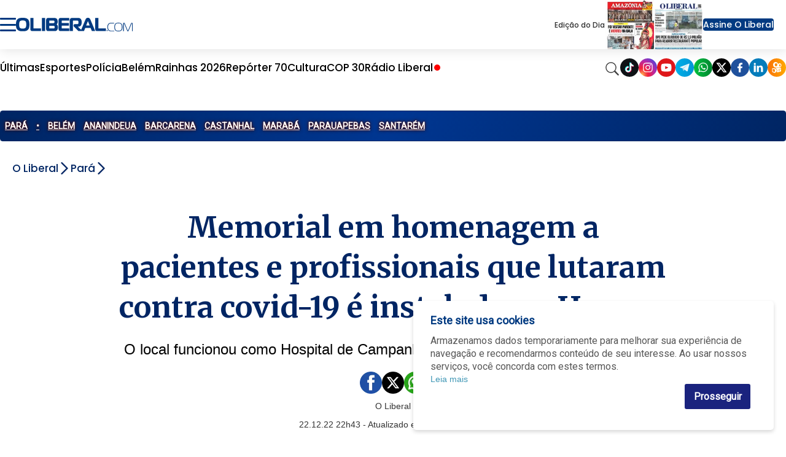

--- FILE ---
content_type: text/html;charset=utf-8
request_url: https://www.oliberal.com/para/memorial-em-homenagem-a-pacientes-e-profissionais-que-lutaram-contra-covid-19-e-instalado-no-hangar-1.627571
body_size: 25260
content:
  <!DOCTYPE html>
  <html lang="pt-BR">
    <head>
      <!-- Google Tag Manager -->
      <script>(function(w,d,s,l,i){w[l]=w[l]||[];w[l].push({'gtm.start':
      new Date().getTime(),event:'gtm.js'});var f=d.getElementsByTagName(s)[0],
      j=d.createElement(s),dl=l!='dataLayer'?'&l='+l:'';j.async=true;j.src=
      'https://www.googletagmanager.com/gtm.js?id='+i+dl;f.parentNode.insertBefore(j,f);
      })(window,document,'script','dataLayer','GTM-TBXJQVD');</script>
      <!-- End Google Tag Manager -->
      <meta charset="utf-8" />
      <meta http-equiv="X-UA-Compatible" content="IE=edge" >
      <meta name="viewport" content="width=device-width, initial-scale=1.0" >
            <meta name="robots" content="index,follow" />
              <link rel="alternate" type="application/rss+xml" title="Futebol - OLiberal.com" href="/cmlink/futebol-oliberal-com-1.969299" />
              <link rel="alternate" type="application/rss+xml" title="empregos-concursos" href="/cmlink/empregos-concursos-1.643778" />
              <link rel="alternate" type="application/rss+xml" title="receitas-e-dietas" href="/cmlink/receitas-e-dietas-1.643292" />
              <link rel="alternate" type="application/rss+xml" title="BBB" href="/cmlink/bbb-1.637959" />
              <link rel="alternate" type="application/rss+xml" title="cultura-televicao-bbb" href="/cmlink/cultura-televicao-bbb-1.635869" />
              <link rel="alternate" type="application/rss+xml" title="Loterias - Oliberal.com" href="/cmlink/loterias-oliberal-com-1.635560" />
              <link rel="alternate" type="application/rss+xml" title="RSS da editoria Amazonia" href="/cmlink/rss-da-editoria-amazonia-1.631493" />
              <link rel="alternate" type="application/rss+xml" title="Noticias Alexa" href="/cmlink/noticias-alexa-1.443501" />
              <link rel="alternate" type="application/rss+xml" title="OLiberal.com" href="/cmlink/oliberal-com-1.169551" />
              <link rel="alternate" type="application/rss+xml" title="OLiberal.com IA" href="/cmlink/oliberal-com-ia-1.542172" />
<meta property="fb:pages" content="100077367309805" />
              <link rel="alternate" type="application/rss+xml" title="Belém - OLiberal.com" href="/cmlink/bel%C3%A9m-oliberal-com-1.336648" />
              <link rel="alternate" type="application/rss+xml" title="Pará - O Liberal.com" href="/cmlink/par%C3%A1-o-liberal-com-1.332273" />
              <link rel="alternate" type="application/rss+xml" title="Polícia - OLiberal.com" href="/cmlink/pol%C3%ADcia-oliberal-com-1.332270" />
              <link rel="alternate" type="application/rss+xml" title="Esporte - OLiberal.com" href="/cmlink/esporte-oliberal-com-1.304184" />
              <link rel="alternate" type="application/rss+xml" title="Clube do Remo - OLiberal.com" href="/cmlink/clube-do-remo-oliberal-com-1.420347" />
              <link rel="alternate" type="application/rss+xml" title="Paysandu Sport Club - OLiberal.com" href="/cmlink/paysandu-sport-club-oliberal-com-1.420354" />
              <link rel="alternate" type="application/rss+xml" title="Cultura - OLiberal.com" href="/cmlink/cultura-oliberal-com-1.332278" />
              <link rel="alternate" type="application/rss+xml" title="LibPlay (Vídeos) - OLiberal.com" href="/cmlink/libplay-v%C3%ADdeos-oliberal-com-1.336658" />
              <link rel="alternate" type="application/rss+xml" title="LibPlay (Podcast) - OLiberal.com" href="/cmlink/libplay-podcast-oliberal-com-1.336662" />
              <link rel="alternate" type="application/rss+xml" title="Economia - OLiberal.com" href="/cmlink/economia-oliberal-com-1.336639" />
              <link rel="alternate" type="application/rss+xml" title="Politica - OLiberal.com" href="/cmlink/politica-oliberal-com-1.332277" />
            
      <link rel="shortcut icon" href="/img/favicon16px.png" sizes="16x16">
      <link rel="icon" href="/img/favicon32px.png" sizes="32x32">
      <link rel="apple-touch-icon" sizes="57x57" href="/img/apple-icon-57x57.png">
      <link rel="apple-touch-icon" sizes="60x60" href="/img/apple-icon-60x60.png">
      <link rel="apple-touch-icon" sizes="72x72" href="/img/apple-icon-72x72.png">
      <link rel="apple-touch-icon" sizes="76x76" href="/img/apple-icon-76x76.png">
      <link rel="apple-touch-icon" sizes="114x114" href="/img/apple-icon-114x114.png">
      <link rel="apple-touch-icon" sizes="120x120" href="/img/apple-icon-120x120.png">
      <link rel="apple-touch-icon" sizes="144x144" href="/img/apple-icon-144x144.png">
      <link rel="apple-touch-icon" sizes="152x152" href="/img/apple-icon-152x152.png">
      <link rel="apple-touch-icon" sizes="180x180" href="/img/apple-icon-180x180.png">
      <link rel="icon" type="image/png" sizes="192x192"  href="/img/android-icon-192x192.png">
      <link rel="icon" type="image/png" sizes="32x32" href="/img/favicon-32x32.png">
      <link rel="icon" type="image/png" sizes="96x96" href="/img/favicon-96x96.png">
      <link rel="icon" type="image/png" sizes="16x16" href="/img/favicon-16x16.png">
            <link rel="stylesheet" href="/css/owl.carousel.min.css">
      <meta name="msapplication-TileColor" content="#ffffff">
      <meta name="msapplication-TileImage" content="/img/ms-icon-144x144.png">
      <meta name="theme-color" content="#ffffff">

      
      
                            <title>Memorial em homenagem a pacientes e profissionais que lutaram contra covid-19 é instalado no Hangar   |   Pará   |   O Liberal</title>
                                <meta name="description" content="O local funcionou como Hospital de Campanha durante a pandemia do coronavírus
">
                                <meta name="news_keywords" content="pandemia, covid, memorial, hangar centro de convenções">
                
              <meta name="publish_date" content="2022-12-22T22:43:22-03:00">
          


      <link href="https://fonts.googleapis.com/icon?family=Material+Icons" rel="stylesheet">
      <link href="https://fonts.googleapis.com/css?family=Merriweather:400,700,700i" rel="stylesheet">
      <link href="https://fonts.googleapis.com/css?family=Open+Sans:400,400i,700" rel="stylesheet">
      <link href="https://fonts.googleapis.com/css?family=Roboto|Roboto+Condensed&display=swap" rel="stylesheet">
      <link
        href="https://fonts.googleapis.com/css2?family=Poppins:ital,wght@0,100;0,200;0,300;0,400;0,500;0,600;0,700;0,800;0,900;1,100;1,200;1,300;1,400;1,500;1,600;1,700;1,800;1,900&display=swap"
        rel="stylesheet">

      
      <!-- HTML5 Shim and Respond.js IE8 support of HTML5 elements and media queries -->
      <!-- WARNING: Respond.js doesn't work if you view the page via file:// -->
      <!--[if lt IE 9]>
        <script src="https://oss.maxcdn.com/libs/html5shiv/3.7.0/html5shiv.js"></script>
        <script src="https://oss.maxcdn.com/libs/respond.js/1.3.0/respond.min.js"></script>
      <![endif]-->

      
        

              
                          <link rel="stylesheet" type="text/css" href="/polopoly_fs/3.26708.1767918093!/style.css" />
              <link rel="stylesheet" type="text/css" href="/polopoly_fs/3.261.1536191763!/comments.css" />
              <link rel="stylesheet" type="text/css" href="/polopoly_fs/3.250.1767918095!/style.css" />
              <link rel="stylesheet" type="text/css" href="/polopoly_fs/3.165.1536191703!/css/bootstrap.min.css" />
              <link rel="stylesheet" type="text/css" href="/polopoly_fs/3.228.1767918089!/social-auth.css" />
              <link rel="stylesheet" type="text/css" href="/polopoly_fs/3.228.1767918089!/bootstrap-social.css" />
              <link rel="stylesheet" type="text/css" href="/polopoly_fs/3.219.1767918086!/css/fotorama.css" />
              <link rel="stylesheet" type="text/css" href="/polopoly_fs/3.219.1767918086!/css/fotorama-custom.css" />
              <link rel="stylesheet" type="text/css" href="/polopoly_fs/3.216.1767918085!/SearchElement.css" />
              <link rel="stylesheet" type="text/css" href="/polopoly_fs/3.213.1767918085!/style.css" />
              <link rel="stylesheet" type="text/css" href="/polopoly_fs/3.203.1767918083!/style.css" />
              <link rel="stylesheet" type="text/css" href="/polopoly_fs/3.197.1767918081!/MainElement.css" />
              <link rel="stylesheet" type="text/css" href="/polopoly_fs/3.194.1767918081!/MainElement.css" />
              <link rel="stylesheet" type="text/css" href="/polopoly_fs/3.182.1767918078!/fontawesome/css/font-awesome.min.css" />
              <link rel="stylesheet" type="text/css" href="/polopoly_fs/3.182.1767918078!/style.css" />
              <link rel="stylesheet" type="text/css" href="/polopoly_fs/3.172.1767918076!/style.css" />
              <link rel="stylesheet" type="text/css" href="/polopoly_fs/3.169.1767918075!/MainElement.css" />
                                    <script type="text/javascript" src="/polopoly_fs/3.136.1536191677!/jquery-1.12.4.min.js"></script>
              <script type="text/javascript" src="/polopoly_fs/3.139.1536191678!/js.cookie.2.2.0.min.js"></script>
              <script type="text/javascript" src="/polopoly_fs/3.143.1767918071!/autotrack.min.js"></script>
                                              <meta name="google-signin-clientid" content="172526348210-or5nfffa5l6rbsvruouad2070j7ngoec.apps.googleusercontent.com" />
<meta name="google-signin-cookiepolicy" content="single_host_origin" />
<meta name="google-signin-callback" content="googleSignInCallback" />
<meta name="google-signin-scope" content="profile email" />
<meta name="google-signin-redirecturi" content="postmessage" />
<meta name="google-signin-accesstype" content="offline" />
                                      <meta property="og:title" content="Memorial em homenagem a pacientes e profissionais que lutaram contra covid-19 &eacute; instalado no Hangar">
<meta property="og:site_name" content="O Liberal">

            <meta property="og:url" content="https://www.oliberal.com/para/memorial-em-homenagem-a-pacientes-e-profissionais-que-lutaram-contra-covid-19-e-instalado-no-hangar-1.627571">
        <link rel="canonical" href="https://www.oliberal.com/para/memorial-em-homenagem-a-pacientes-e-profissionais-que-lutaram-contra-covid-19-e-instalado-no-hangar-1.627571">
                                    <link rel="amphtml" href="https://www.oliberal.com/para/amp/memorial-em-homenagem-a-pacientes-e-profissionais-que-lutaram-contra-covid-19-e-instalado-no-hangar-1.627571">
                        

    <meta property="og:description" content="O local funcionou como Hospital de Campanha durante a pandemia do coronav&iacute;rus">
<meta property="og:type" content="article">
            <meta
        property="og:image"
        content="https://www.oliberal.com/image/contentid/policy:1.627578:1671761089/image.jpg?a=191%3A100&q=0.6&w=1200&$p$a$q$w=e3c1d56">
<meta property="og:image:width" content="1200">
<meta name="twitter:title" content="Memorial em homenagem a pacientes e profissionais que lutaram contra covid-19 &eacute; instalado no Hangar">
<meta name="twitter:card" content="summary_large_image"/>                                                        <link type="text/css" href="/polopoly_fs/3.151!/cookie-alert.css" rel="stylesheet"/>
            <title>O Liberal - Pará</title>

  
<meta name="description" content="Saiba todos os detalhes do que acontece de mais importante em todo o Estado do Par&aacute;" />
    
<meta name="news_keywords" content="pará, estado do pará, notícias" />
    
              <link rel="stylesheet" type="text/css" href="/cmlink/css-content-liberal-css-7.122607">
      
      <script src="/js/com.atex.gong.paywall.membership.js"></script>

      <script async='async' src='https://www.googletagservices.com/tag/js/gpt.js'></script>
      
              
                                <script async src="//securepubads.g.doubleclick.net/tag/js/gpt.js"></script>


<script>
  /* Streams GA4 */
  window.dataLayer = window.dataLayer || [];
  function gtag(){dataLayer.push(arguments);}
  var paths = window.location.pathname;
  var separa = paths.split('/');
  var separacao = separa.filter(Boolean);
  
  if(separacao[0] == 'esportes'){
    var script = document.createElement('script');
    script.type = 'text/javascript';
    script.async = true;
    gtag('config', 'G-3DFM1T113L', { 'groups': 'ESPORTES' });
  }else if(separacao[0] == 'cultura'){
    var script = document.createElement('script');
    script.type = 'text/javascript';
    script.async = true;
    gtag('config', 'G-GJKLX25JWG', { 'groups': 'ENTRETENIMENTO' });
  }else if(separacao[0] == 'mundo'){
    var script = document.createElement('script');
    script.type = 'text/javascript';
    script.async = true;
    gtag('config', 'G-ZXYDSS0GNS', { 'groups': 'MUNDO' });
  }else if(separacao[0] == 'politica'){
    var script = document.createElement('script');
    script.type = 'text/javascript';
    script.async = true;
    gtag('config', 'G-97GQN0CJ2J', { 'groups': 'POLITICA' });
  }

</script>


<script>

  // SCRIPT PARA COLOCAR BANNER VIDEO DENAKIP
document.addEventListener('DOMContentLoaded', () => {
    // Verifica se a URL contém a variável debug=1
    const urlParams = new URLSearchParams(window.location.search);
    const isDebug = urlParams.get('debug') === '1';

    // Datas permitidas
    const allowedDates = ['2024-12-11', '2024-12-12', '2024-12-14', '2024-12-15', '2024-12-17'];
    const today = new Date().toISOString().split('T')[0];

    if (allowedDates.includes(today)) {
        const observer = new MutationObserver((mutationsList, observer) => {
            for (let mutation of mutationsList) {
                if (mutation.type === 'childList') {
                    const targetDiv = document.getElementById('bgbanner-popout-1');

                    if (targetDiv) {
                        // Cria o elemento iframe
                        const iframe = document.createElement('iframe');

                        // Define os atributos do iframe
                        iframe.setAttribute('src', 'https://www.youtube.com/embed/Gy8C1ofr-GQ?si=zwQ9zGwPF1eGQfb4');
                        iframe.setAttribute('frameborder', '0');
                        iframe.setAttribute('allow', 'accelerometer; autoplay; clipboard-write; encrypted-media; gyroscope; picture-in-picture; web-share');
                        iframe.setAttribute('referrerpolicy', 'strict-origin-when-cross-origin');
                        iframe.setAttribute('loading', 'lazy');
                        iframe.setAttribute('allowfullscreen', '');

                        // Remove todos os elementos atuais dentro da div
                        while (targetDiv.firstChild) {
                            targetDiv.removeChild(targetDiv.firstChild);
                        }

                        // Verifica se é mobile ou desktop
                        const isMobile = window.innerWidth <= 768; // Ajusta o breakpoint para mobile, se necessário

                        // Define as dimensões do iframe dependendo do dispositivo
                        if (isMobile) {
                            iframe.style.width = '370px';
                            iframe.style.height = '230px';
                        } else {
                            iframe.style.width = '880px';
                            iframe.style.height = '495px';
                        }

                        // Insere o novo iframe na div
                        targetDiv.appendChild(iframe);

                        // Ajusta dinamicamente ao redimensionar a janela
                        window.addEventListener('resize', () => {
                            const isMobile = window.innerWidth <= 768;
                            if (isMobile) {
                                iframe.style.width = '370px';
                                iframe.style.height = '230px';
                            } else {
                                iframe.style.width = '880px';
                                iframe.style.height = '495px';
                            }
                        });

                        // Desconecta o observador para evitar execuções adicionais
                        observer.disconnect();
                        break;
                    }
                }
            }
        });

        // Inicia o observador para monitorar mudanças no DOM
        observer.observe(document.body, { childList: true, subtree: true });
    } else {
        if (!isDebug) {
            console.log('Debug não está habilitado na URL.');
        } else {
            console.log('A data atual não está permitida para execução.');
        }
    }
});
</script>

<script type='text/javascript'>
  
    var semPublicidade = ['amazonia-viva/amazonia-viva', 'aniversario/aniversario', 'areadoleitor/areadoleitor', 'cirionahistoria/fotogaleria'
                ,'cirionahistoria/videos', 'comercial/comercial', 'continuevendendo/continuevendendo', 'eita/eita'
                ,'eleicoes/eleicoes', 'eleicoes/apuracao', 'eleicoes/guia-do-leitor', 'eleicoes/noticias'
                ,'encontros/encontros', 'encontros/classificados-solidario', 'encontros/solidariedade'
                ,'esportes/lance-a-lance', 'esportes/2021', 'expedicao/expedicao', 'galeria/galeria'
                ,'https-www-grupoliberal-com/assinaturas', 'https-www-grupoliberal-com/classificados', 'https-www-grupoliberal-com/oliberaldigital'
                ,'https-www-grupoliberal-com/tv', 'liberalamazon/episodios', 'libmotors/libmotors', 'libshop/api'
                ,'https-www-grupoliberal-com/https-www-grupoliberal-com', 'mapadavacinacao/calendario', 'mapadavacinacao/minha-cidade', 'minuto-a-minuto/minuto-a-minuto'
                ,'oliberalnaescola/oliberalnaescola', 'panoramacamara/panoramacamara', 'redacao/redacao', 'serviços/serviços'
                ,'serviços/consulta-de-voos', 'vamosjuntos/vamosjuntos', 'verao/verao', 'verao/programacao'];
  
  var modificarParaProjetos = ['bagagemdebolso', 'belempraveresentir', 'cirio', 'cirionahistoria'
                  ,'conexaoamz', 'conexaomineral', 'eguadochef', 'liberalamazon'
                  ,'mobiliza', 'rainhas'];

  // criacao da meta tags

  function isNumber(str) {
    return !isNaN(parseFloat(str));
  }

var url = jQuery(location).attr('href');
var trueurl = url.includes("lance-a-lance");
  if(trueurl == false){
  jQuery(document).ready(function(){
    if( jQuery('meta[property="og:url"]').length > 0 ){
      var url_v = jQuery('meta[property="og:url"]').attr('content'); // pega meta
    }else{
       var url_v = window.location.href;
    }
    var ogImage = jQuery('meta[property="og:image"]').attr('content'); // pega meta
    
    //jQuery("meta[property='og:image']").remove()
    if (typeof ogImage !== "undefined") {
	    jQuery('<meta>',{ property:'og:image:url' , content: ogImage.split('?')[0] }).appendTo('head');
	}
    //jQuery('<meta>',{ property:'og:image' , content: ogImage.split('?')[0] }).appendTo('head');
    
    var ogTitle = jQuery('meta[property="og:title"]').attr('content'); // pega meta
    var ogDescription = jQuery('meta[property="og:description"]').attr('content'); // pega meta

	
    var autor=jQuery('.author').text();
    if (window.location.pathname != '/'){
    	var area=url_v.split('/');
    	var area_v = area.filter(e => e !== 'https:' && e !== 'http:' && e !== '' && e ); // filtra os vetores
    	var qtd_v=area_v.length; // total de vetores
    }else{
      var qtd_v=0;
    }

    var editoria;
    var subeditoria;
    var id_v;
    var prod = "prod";
    
    var strPub = "";
    var id_aux;
    var author = '';
    var section = '';
    
    author = autor;

    if(autor == ''){
      autor = 'erro';
    }

    id_aux=area[area.length-1].split("-");
    if(isNumber(id_aux[id_aux.length-1])){
      id_v = id_aux[id_aux.length-1];
      subeditoria=editoria;      
    }else{
      id_v = "erro";
      subeditoria = area[area.length-1];
    }
        

    switch(qtd_v){
      case 1: //https://www.oliberal.com
          editoria="HOME";
          subeditoria="HOME";
      break;
      case 2: //https://www.oliberal.com/editoria
          editoria=area[area.length-1];
          subeditoria=editoria;
      break;
      case 3: //https://www.oliberal.com/editoria/subeditoria ou https://www.oliberal.com/editoria/materia-1.23456
          editoria=area[area.length-2];
          if(isNumber(id_aux[id_aux.length-1])){
            id_v = id_aux[id_aux.length-1];
            subeditoria=editoria;
          }else{
            id_v = "erro";
            subeditoria = area[area.length-1];
          }

      break;
      case 4:
          editoria=area[area.length-3];
          subeditoria=area[area.length-2];
      break;
      case 5:
          editoria=area[area.length-4];
          subeditoria=area[area.length-3];
      break;
      case 6:
          editoria=area[area.length-5];
          subeditoria=area[area.length-4];
      break;

    }
    
    section = editoria;

    if(subeditoria == 'lance-a-lance'){
      id_v = area[area.length-1];
      autor = "Redação / O Liberal"
    }
    
    function excluirPublicidade (value) {
      strPub = editoria+'/'+subeditoria;
      if (value == strPub || strPub.substring(4,0) == 'play' || strPub.substring(7,0) == 'libshop'){
        editoria = 'erro';
        subeditoria = 'erro';
      }
    }
    semPublicidade.filter(excluirPublicidade);
  
    function selecionaEditoriaProjetos (value) {
      if (value == editoria){
        editoria = 'projetos';
      }
    }
    
    modificarParaProjetos.filter(selecionaEditoriaProjetos);
    
    jQuery('<meta>',{ content:prod, name:'environment'}).appendTo('head');
    jQuery('<meta>',{ content:editoria, name:'sectionname' }).appendTo('head');
    jQuery('<meta>',{ content:subeditoria,name:'sectionclass' }).appendTo('head');
    jQuery('<meta>',{ content:subeditoria,name:'sectionproject' }).appendTo('head');
    jQuery('<meta>',{ content:autor,name:'author'} ).appendTo('head');
    jQuery('<meta>',{ content:id_v,name:'articleid'}).appendTo('head');
    
    if (typeof ogImage !== "undefined") {
	    jQuery('<meta>',{ property:'og:image:url' , content: ogImage.split('?')[0] }).appendTo('head');
	    jQuery('<meta>',{ name:'twitter:card' , content: 'summary_large_image' }).appendTo('head');
		jQuery('<meta>',{ property:'twitter:image' , content: ogImage.split('?')[0] }).appendTo('head');
	    jQuery('<meta>',{ property:'twitter:card' , content: 'summary_large_image' }).appendTo('head');
	}    
    jQuery('<meta>',{ name:'twitter:title' , content: ogTitle }).appendTo('head');
    jQuery('<meta>',{ name:'twitter:description' , content: ogDescription }).appendTo('head');
    
    jQuery('<meta>',{ property:'twitter:title' , content: ogTitle }).appendTo('head');
    jQuery('<meta>',{ property:'twitter:description' , content: ogDescription }).appendTo('head');
    
    
    /* CONFIGURATION START */
    var _sf_async_config = window._sf_async_config = (window._sf_async_config || {});
    _sf_async_config.uid = 66264; //CHANGE THIS TO YOUR ACCOUNT ID
    _sf_async_config.domain = 'oliberal.com'; //CHANGE THIS TO YOUR SITE ID
    _sf_async_config.useCanonical = true;
    _sf_async_config.useCanonicalDomain = true;
    _sf_async_config.sections = section; //SET PAGE SECTION(S)
    _sf_async_config.authors = decodeURI(author); //SET PAGE AUTHOR(S)
    /* CONFIGURATION END */

    /*    function loadChartbeat() {
      var e = document.createElement('script');
      var n = document.getElementsByTagName('script')[0];
      e.type = 'text/javascript';
      e.async = true;
      e.src = '//static.chartbeat.com/js/chartbeat.js';
      n.parentNode.insertBefore(e, n);
    }
    
    loadChartbeat();    
    */
  });
  }
</script>

<!-- Denakop -->
<!-- Tag Denakop -->
<script type="text/javascript">
var script = document.createElement('script');
script.type = 'text/javascript';
script.async = true;
var especiais = window.location.href;
  if(!especiais.includes('1.887725') && !especiais.includes('1.930517')) {
	script.src='https://tags.denakop.com/10794/oliberal.com.js?version=' + new Date().getTime();
	script.onload = () => console.log('Script Tag Denakop carregado com sucesso!');
	script.onerror = () => console.error('Erro ao carregar o script Tag Denakop!', script.src);
	document.getElementsByTagName('head')[0].appendChild(script);
  }
</script>

<!--script data-cfasync="false" type="text/javascript">
     (function () {
         var w = window.top, d = w.document, h = d.head || d.getElementsByTagName("head")[0];
         var s = d.createElement("script");
         s.src = "https://tags.denakop.com/10794/denakop.js";
         s.type = "text/javascript";
         s.async = true;
         s.setAttribute("data-cfasync", "false");
         h.appendChild(s);
         w.denakop = w.denakop || { cmd: [] };
     })();
</script-->

<script src="https://platform.twitter.com/widgets.js"></script>

<script async src="https://pagead2.googlesyndication.com/pagead/js/adsbygoogle.js?client=ca-pub-3806856125433712"
     crossorigin="anonymous"></script>
                        <meta name="facebook-domain-verification" content="ishdsd5umpdc63z0uxha1365wixpuv" />

<!-- Google Search Console NÃO REMOVA -->
<meta name="google-site-verification" content="5ohP_wMOA_a-_jx9CT0R6LiQrUDX8b6uNcZRfEkjrSc" />

<!-- Global site tag (gtag.js) - Google Analytics 
<script async src="https://www.googletagmanager.com/gtag/js?id=GA_TBXJQVD"></script>

<script>
  window.dataLayer = window.dataLayer || [];
  function gtag() { window.dataLayer.push(arguments); }
  gtag('js', new Date());
  gtag('config', 'GA_TBXJQVD');
</script>
-->

<!-- content -->

<script id="gpt-js-script" async src="//securepubads.g.doubleclick.net/tag/js/gpt.js"></script>
<!--
<script>
  window.googletag = window.googletag || {cmd: []};
  googletag.cmd.push(function() {
    googletag.defineSlot('/1001865/PUBLI_WEBCONTENT_NATIVE', [300, 250], 'div-gpt-ad-1636061740925-0').addService(googletag.pubads());
    googletag.pubads().enableSingleRequest();
    googletag.enableServices();
  });
</script>
-->
        
            
      <script src="/js/owl.carousel.min.js"></script>
      
    </head>

    <body class="geral-color ">
      <!-- Google Tag Manager (noscript) -->
      <noscript><iframe src="https://www.googletagmanager.com/ns.html?id=GTM-TBXJQVD"
      height="0" width="0" style="display:none;visibility:hidden"></iframe></noscript>
      <!-- End Google Tag Manager (noscript) -->
      <div class="ol-pagelayout">
                              
                              
                              
                                <style>
  
    
  .bloco-fundo-black  .ol-container  .teaser-featured .item .item-content .titulo a,
  .bloco-fundo-black  .ol-container  .teaser-featured .related ul li a,
      .bloco-fundo-black  .ol-container  .teaser-featured .related ul li{
      color:#002563;
  }
  

   
  .bloco-fundo-black  .ol-container  .teaser-featured .item .item-content  .chamada{
    color:#666;
}

  .search-vertical form  input {
      background-color:white 
    }
</style>
                      




<header class="menu-container">

<div class="menu-container-children-top">

<div class="menu-top">
<div class="menu-top-left">
    <input type="checkbox" name="" id="checkbox-menu"/>

    <div class="hamburger-lines">
        <span class="line line1"></span>
        <span class="line line2"></span>
        <span class="line line3"></span>
    </div>

    <div class="menu-vertical">
        <div class="menu-vertical-container">
            <div class="menu-vertical-logo">
                <label for="checkbox-menu">
                    <img src="/img/seta-new.svg" alt="Ícone sair do menu" height="30px" width="30px"/>
                </label>
                <img src="/img/oliberalcom-new.svg" alt="Logo Portal Oliberal.com" width="200px">
            </div>
            <div class="menu-top-right-access flex">
                <div id="container-botao-portal-do-assinante-mobile">
                    <script>
                        $(document).ready(function () {
                            newMenuGetBotao("container-botao-portal-do-assinante-mobile");
                        });
                    </script>
                </div>
                <div class="menu-top-right-journals">
                    <div class="journals-container">
                        <div class="journal popoverwrapper">
                            <a href="/amazonia">
                                <img
                                    src="https://www.oliberal.com/edicao-do-dia/mini_capas/capa_amazonia.webp"
                                    alt="Capa Jornal Amazônia">
                            </a>
                            <div class="popovercontent">
                                <div data-postid="10495694" data-share-method="host" data-aspect-ratio="1.33333" data-width="100%">
                                    <img
                                        src="https://www.oliberal.com/edicao-do-dia/capa_amazonia.webp"
                                        alt="Edição do Dia - Jornal Amazônia">
                                </div>
                            </div>
                        </div>

                        <div class="journal popoverwrapper">
                            <a href="/jornaldigital">
                                <img
                                    src="https://www.oliberal.com/edicao-do-dia/mini_capas/capa_oliberal.webp"
                                    alt="Capa Jornal Oliberal">
                            </a>
                            <div class="popovercontent">
                                <div data-postid="10495694" data-share-method="host" data-aspect-ratio="1.33333" data-width="100%">
                                    <img
                                        src="https://www.oliberal.com/edicao-do-dia/capa_oliberal.webp"
                                        alt="Edição do Dia - Jornal O Liberal">
                                </div>
                            </div>
                        </div>
                    </div>
                </div>
            </div>
            <ul class="menu-vertical-items">
                                                    <li class="menu-vertical-item">
<div class="menu-vertical-item-container">
    <a href="/ultimas-noticias">Últimas</a>
</div>
</li>
                                    <li class="menu-vertical-item">
<div class="menu-vertical-item-container">
    <a href="/colunas">Colunas</a>
</div>
</li>
                                    <li class="menu-vertical-item">
<div class="menu-vertical-item-container">
    <a href="/para">Pará</a>
    <div class="img-container">
        <img class="down-arrow" src="/img/ol-down-arrow.png" alt="Ícone seta para baixo"/>
    </div>
</div>
</li>
<ul class="menu-vertical-subitems">

    <li class="menu-vertical-subitem">
<a href="/ananindeua">
     Ananindeua 
</a>
</li>
    <li class="menu-vertical-subitem">
<a href="/barcarena">
    Barcarena
</a>
</li>
    <li class="menu-vertical-subitem">
<a href="/belem">
    Belém
</a>
</li>
    <li class="menu-vertical-subitem">
<a href="/castanhal">
    Castanhal
</a>
</li>
    <li class="menu-vertical-subitem">
<a href="/maraba">
    Marabá
</a>
</li>
    <li class="menu-vertical-subitem">
<a href="/parauapebas">
    Parauapebas
</a>
</li>
    <li class="menu-vertical-subitem">
<a href="/santarem">
    Santarém
</a>
</li>

</ul>

                                    <li class="menu-vertical-item">
<div class="menu-vertical-item-container">
    <a href="/policia">Polícia</a>
</div>
</li>
                                    <li class="menu-vertical-item">
<div class="menu-vertical-item-container">
    <a href="/esportes">Esportes</a>
    <div class="img-container">
        <img class="down-arrow" src="/img/ol-down-arrow.png" alt="Ícone seta para baixo"/>
    </div>
</div>
</li>
<ul class="menu-vertical-subitems">

    <li class="menu-vertical-subitem">
<a href="/esportes/paysandu">
    Paysandu
</a>
</li>
    <li class="menu-vertical-subitem">
<a href="/esportes/remo">
    Remo
</a>
</li>

</ul>

                                    <li class="menu-vertical-item">
<div class="menu-vertical-item-container">
    <a href="/cultura">Cultura</a>
    <div class="img-container">
        <img class="down-arrow" src="/img/ol-down-arrow.png" alt="Ícone seta para baixo"/>
    </div>
</div>
</li>
<ul class="menu-vertical-subitems">

    <li class="menu-vertical-subitem">
<a href="/cultura/agenda">
    Agenda
</a>
</li>
    <li class="menu-vertical-subitem">
<a href="/cultura/celebridades">
    Celebridades
</a>
</li>

</ul>

                                    <li class="menu-vertical-item">
<div class="menu-vertical-item-container">
    <a href="/saude">Saúde</a>
</div>
</li>
                                    <li class="menu-vertical-item">
<div class="menu-vertical-item-container">
    <a href="/economia">Economia</a>
    <div class="img-container">
        <img class="down-arrow" src="/img/ol-down-arrow.png" alt="Ícone seta para baixo"/>
    </div>
</div>
</li>
<ul class="menu-vertical-subitems">

    <li class="menu-vertical-subitem">
<a href="/concurso">
    Concurso
</a>
</li>
    <li class="menu-vertical-subitem">
<a href="/emprego">
    Emprego
</a>
</li>

</ul>

                                    <li class="menu-vertical-item">
<div class="menu-vertical-item-container">
    <a href="/politica">Política</a>
    <div class="img-container">
        <img class="down-arrow" src="/img/ol-down-arrow.png" alt="Ícone seta para baixo"/>
    </div>
</div>
</li>
<ul class="menu-vertical-subitems">

    <li class="menu-vertical-subitem">
<a href="/eleicoes">
    Eleições
</a>
</li>

</ul>

                                    <li class="menu-vertical-item">
<div class="menu-vertical-item-container">
    <a href="/brasil">Brasil</a>
</div>
</li>
                                    <li class="menu-vertical-item">
<div class="menu-vertical-item-container">
    <a href="/mundo">Mundo</a>
</div>
</li>
                                    <li class="menu-vertical-item">
<div class="menu-vertical-item-container">
    <a href="/play">LibPlay</a>
    <div class="img-container">
        <img class="down-arrow" src="/img/ol-down-arrow.png" alt="Ícone seta para baixo"/>
    </div>
</div>
</li>
<ul class="menu-vertical-subitems">

    <li class="menu-vertical-subitem">
<a href="/play/all">
    Vídeos
</a>
</li>
    <li class="menu-vertical-subitem">
<a href="/play/podcast">
    Podcast
</a>
</li>

</ul>

                                    <li class="menu-vertical-item">
<div class="menu-vertical-item-container">
    <a href="/liberalamazon">Liberal Amazon</a>
</div>
</li>
                                    <li class="menu-vertical-item">
<div class="menu-vertical-item-container">
    <a href="/autismo-em-foco">Autismo em foco</a>
</div>
</li>
                                    <li class="menu-vertical-item">
<div class="menu-vertical-item-container">
    <a href="/tecnologia-e-mercado">Tecnologia e Mercado</a>
</div>
</li>
                                    <li class="menu-vertical-item">
<div class="menu-vertical-item-container">
    <a href="/cirio">Círio 2025</a>
</div>
</li>
                                    <li class="menu-vertical-item">
<div class="menu-vertical-item-container">
    <a href="/expediente">Expediente</a>
</div>
</li>
                            </ul>
            <div>
                <img src="/img/ol-lib-box.png" width="100%" alt="Logo Jornal Oliberal">
                <img src="/img/ol-amaz-box.png" width="100%" alt="Logo Jornal Amazônia">
            </div>
        </div>
        <div class="right-container" onclick="document.getElementById('checkbox-menu').checked = false"></div>
    </div>

    <div class="menu-top-left-logo">
        <a href="/">
            <img src="/img/oliberalcom-new.svg" alt="Logo Portal oliberal.com" height="50px">
        </a>
    </div>

</div>

<div class="menu-top-right">
    <div class="menu-top-right-journals">
        <span class="journals-text">
            Edição do Dia
        </span>
        <div class="journals-container">
            <div class="journal popoverwrapper">
                <a href="/amazonia">
                    <img
                        src="https://www.oliberal.com/edicao-do-dia/mini_capas/capa_amazonia.webp"
                        alt="Capa Jornal Amazônia">
                </a>
                <div class="popovercontent">
                    <div data-postid="10495694" data-share-method="host" data-aspect-ratio="1.33333" data-width="100%">
                        <img
                            src="https://www.oliberal.com/edicao-do-dia/capa_amazonia.webp"
                            alt="Edição do Dia - Jornal Amazônia">
                    </div>
                </div>
            </div>

            <div class="journal popoverwrapper">
                <a href="/jornaldigital">
                    <img
                        src="https://www.oliberal.com/edicao-do-dia/mini_capas/capa_oliberal.webp"
                        alt="Capa Jornal Oliberal">
                </a>
                <div class="popovercontent">
                    <div data-postid="10495694" data-share-method="host" data-aspect-ratio="1.33333" data-width="100%">
                        <img
                            src="https://www.oliberal.com/edicao-do-dia/capa_oliberal.webp"
                            alt="Edição do Dia - Jornal O Liberal">
                    </div>
                </div>
            </div>
        </div>
    </div>
    <a href="https://api.whatsapp.com/send/?phone=%2B5591982830588&text&type=phone_number&app_absent=0" class="area-exclusiva">Assine O Liberal</a>
    <div class="menu-top-right-access">
        <div id="container-botao-portal-do-assinante">
            <script>
                $(document).ready(function () {
                    newMenuGetBotao("container-botao-portal-do-assinante");
                });
            </script>
        </div>
        <a href="https://api.whatsapp.com/send/?phone=%2B5591982830588&text&type=phone_number&app_absent=0" class="area-exclusiva">Assine O Liberal</a>
    </div>
    <div class="menu-top-right-search">
        <input type="checkbox" id="checkbox-search">
        <img src="/img/search-new.svg" alt="Ícone Pesquisar">
        <div class="search-vertical">
            <form action="/">
                <label for="checkbox-search">
                    <img src="/img/seta-new.svg" alt="Ícone voltar" width="30px" height="30px">
                </label>
                <input type="search" name="q" placeholder="O que está procurando?">
                <button>
                    <img src="/img/search-new.svg" alt="Ícone Pesquisar">
                </button>
            </form>
        </div>
    </div>
</div>

</div>
</div>
<div class="menu-container-socials">
<ul class="socials-icons">
<li class="menu-list-icons-item">
    <a href="https://www.tiktok.com/@oliberal.com">
        <img src="/img/tiktok-new.svg" height="28px" width="28px" alt="Ícone tiktok"/>
    </a>
</li>
<li class="menu-list-icons-item">
    <a href="https://www.instagram.com/oliberal">
        <img src="/img/instagram-new.svg" height="28px" width="28px" alt="Ícone instagram">
    </a>
</li>
<li class="menu-list-icons-item">
    <a href="https://www.youtube.com/@OLiberalPA">
        <img src="/img/youtube-new.svg" height="28px" width="28px" alt="Ícone youtube">
    </a>
</li>
<li class="menu-list-icons-item">
    <a href="https://t.me/noticiasoliberal">
        <img src="/img/telegram-new.svg" height="28px" width="28px" alt="Ícone telegram">
    </a>
</li>
<li class="menu-list-icons-item">
    <a href="https://chat.whatsapp.com/J67tDutOOMd54vPmLZy6Ut">
        <img src="/img/whatsapp-new.svg" height="28px" width="28px" alt="Ícone whatsapp">
    </a>
</li>
<li class="menu-list-icons-item">
    <a href="https://x.com/oliberal">
        <img src="/img/logo-x-new.svg" height="28px" width="28px" alt="Ícone X">
    </a>
</li>
<li class="menu-list-icons-item">
    <a href="https://www.facebook.com/oliberal">
        <img src="/img/facebook-new.svg" height="28px" width="28px" alt="Ícone facebook">
    </a>
</li>
<li class="menu-list-icons-item">
    <a href="https://www.linkedin.com/company/grupo-liberal-fundador-romulo-maiorana/mycompany">
        <img src="/img/linkedin-new.svg" height="28px" width="28px" alt="Ícone linkedin">
    </a>
</li>
<li class="menu-list-icons-item">
    <a href="https://kwai-video.com/u/@oliberal/eQbpCKyC">
        <img src="/img/kwai-new.svg" height="28px" width="28px" alt="Ícone kwai">
    </a>
</li>
</ul>
</div>

<div class="menu-container-children-bottom">
<nav class="menu-bottom">
    <div class="menu-bottom-left">
        <ul class="menu-list">

                                        <li class="menu-list-item">
    <a href="/ultimas-noticias">Últimas</a>
</li>
                            <li class="menu-list-item">
    <a href="/esportes">Esportes</a>
</li>
                            <li class="menu-list-item">
    <a href="/policia">Polícia</a>
</li>
                            <li class="menu-list-item">
    <a href="/belem">Belém</a>
</li>
                            <li class="menu-list-item">
    <a href="/rainhas">Rainhas 2026</a>
</li>
                            <li class="menu-list-item">
    <a href="/colunas/reporter70">Repórter 70</a>
</li>
                            <li class="menu-list-item">
    <a href="/cultura">Cultura</a>
</li>
                            <li class="menu-list-item">
    <a href="/cop-30">COP 30</a>
</li>
                            <li class="menu-list-item">
    <a href="/radios">Rádio Liberal</a>
</li>
                    </ul>
        <a href="/radios">
            <span class="pulse"></span>
        </a>
    </div>


<div class="menu-bottom-right">
    <div class="search-input">
        <form class="search" id="search_form" method="get" action="/">
            <input
                class="search__input"
                type="search"
                placeholder="Pesquisar"
                id="searchInput"
                name="q"
                value=""/>
            <div class="search__icon-container">
                <label for="searchInput" class="search__label" aria-label="Search" style="    display:flex;">
                    <svg viewbox="0 0 1000 1000" title="Busca">
                        <path
                            fill="currentColor"
                            d="M408 745a337 337 0 1 0 0-674 337 337 0 0 0 0 674zm239-19a396 396 0 0 1-239 80 398 398 0 1 1 319-159l247 248a56 56 0 0 1 0 79 56 56 0 0 1-79 0L647 726z"/>
                    </svg>
                </label>
                <button type="submit" class="search__submit" aria-label="Search"></button>
            </div>
        </form>
    </div>
    <ul class="socials-icons">
        <li class="menu-list-icons-item">
            <a href="https://www.tiktok.com/@oliberal.com">
                <img src="/img/tiktok-new.svg" height="30px" width="30px" alt="Ícone tiktok"/>
            </a>
        </li>
        <li class="menu-list-icons-item">
            <a href="https://www.instagram.com/oliberal">
                <img src="/img/instagram-new.svg" height="30px" width="30px" alt="Ícone instagram">
            </a>
        </li>
        <li class="menu-list-icons-item">
            <a href="https://www.youtube.com/@OLiberalPA">
                <img src="/img/youtube-new.svg" height="30px" width="30px" alt="Ícone youtube">
            </a>
        </li>
        <li class="menu-list-icons-item">
            <a href="https://t.me/noticiasoliberal">
                <img src="/img/telegram-new.svg" height="30px" width="30px" alt="Ícone telegram">
            </a>
        </li>
        <li class="menu-list-icons-item">
            <a href="https://chat.whatsapp.com/J67tDutOOMd54vPmLZy6Ut">
                <img src="/img/whatsapp-new.svg" height="30px" width="30px" alt="Ícone whatsapp">
            </a>
        </li>
        <li class="menu-list-icons-item">
            <a href="https://x.com/oliberal">
                <img src="/img/logo-x-new.svg" height="30px" width="30px" alt="Ícone X">
            </a>
        </li>
        <li class="menu-list-icons-item">
            <a href="https://www.facebook.com/oliberal">
                <img src="/img/facebook-new.svg" height="30px" width="30px" alt="Ícone facebook">
            </a>
        </li>
        <li class="menu-list-icons-item">
            <a href="https://www.linkedin.com/company/grupo-liberal-fundador-romulo-maiorana/mycompany">
                <img src="/img/linkedin-new.svg" height="30px" width="30px" alt="Ícone linkedin">
            </a>
        </li>
        <li class="menu-list-icons-item">
            <a href="https://kwai-video.com/u/@oliberal/eQbpCKyC">
                <img src="/img/kwai-new.svg" height="30px" width="30px" alt="Ícone kwai">
            </a>
        </li>
    </ul>
</div>

</nav>
</div>

</header>
                        <style>
  
.cookie-alert--description-more {
    visibility: hidden;
    position: relative;
}

.cookie-alert--description-more:after {
    visibility: visible;
    position: absolute;
    left: 0;
    right: -10px;
    content: "Leia mais";

}

.cookie-alert .cookie-alert--ok-button {
    visibility: hidden;
    position: relative;
    grid-column: 3 / 4;
    grid-row: 2 / 3;
}

.cookie-alert .cookie-alert--ok-button:after {
    visibility: visible;
    position: absolute;

    text-transform: none;
    bottom: 10px;
    left: 60px;
    width: 107px;
    height: 41px;
    background: #1A237E 0% 0% no-repeat padding-box;
    border-radius: 3px;
    opacity: 1;

    text-align: center;
    padding: 10px 15px;
    font: normal normal bold 16px/21px Roboto;
    letter-spacing: 0px;
    color: #FFFFFF;

    content: "Prosseguir";

}

.cookie-alert .cookie-alert--cancel-button {
    visibility: hidden;
    position: relative;
    grid-column: 2 / 3;
    grid-row: 2 / 3;

}

.cookie-alert .cookie-alert--cancel-button:after {
    display: none;

}


.cookie-alert {
    bottom: 20px;
    right: 20px;
    left: var(--none);
    width: 587px;
    height: 210px;
    background: #FFFFFF 0% 0% no-repeat padding-box;
    box-shadow: 0px 3px 6px #00000029;
    border-radius: 5px;
    opacity: 1;
    padding: 0em 2em;
    display: grid;
    grid-template-columns: 1fr 1fr 1fr;
    grid-template-rows: 1fr 1fr;

}


.cookie-alert .cookie-alert--description {

    grid-column: 1 / 4;

}


.cookie-alert .cookie-alert--description #titulo {

    text-align: left;
    font: normal normal bold 18px/24px Roboto;
    letter-spacing: 0px;
    color: #013A81;
    opacity: 1;

}

.cookie-alert .cookie-alert--description #texto-cookies {

    text-align: left;
    font: normal normal normal 16px/21px Roboto;
    letter-spacing: 0px;
    color: #575757;
    opacity: 1;

}


	@media screen and (max-width: 480px) {
    .cookie-alert {
        <!--display: none-->
        background: #FFFFFF 0% 0% no-repeat padding-box;
        width: 90vw;
        right: 20px;

    }

    .cookie-alert .cookie-alert--ok-button:after {
        bottom: 25px;
        left: 0px;
    }

    .cookie-alert--description-more:after {
        bottom: 10px;
    }

    .cookie-alert .cookie-alert--description #titulo {
        font: normal normal bold 16px/24px Roboto;

    }

    .cookie-alert .cookie-alert--description #texto-cookies {
        font: normal normal normal 14px/21px Roboto;

    }

    @media screen and (max-width: 391px) {
        .cookie-alert {
        <!--display: none-->
            background: #FFFFFF 0% 0% no-repeat padding-box;
            width: 89vw;
            right: 22px;
        }

        .cookie-alert .cookie-alert--ok-button:after {
            bottom: 25px;
            left: -30px;
            width: 115px;
        }

        .cookie-alert--description-more:after {
            bottom: 16px;
        }

    }

</style>
                        <div id="bgbanner" class="bgxc1as5d4" onclick="document.getElementById('bgbanner').style.display = 'none';">
    <div id="bgbanner-popout-1">

      <!--ADICIONE AQUI O LINK DO CLIENTE TESTE -->
      
        <a href="https://bit.ly/43YBzsU" target="_blank" " id="banner-lightbox">

                               <!--ADICIONE AQUI O LINK DO MEDIA CENTE-->

         <img alt="imagem da empresa CESUPA" src="https://www.mediacenterliberal.com.br/banner/cesupa/Cesupa2026.png" width="100%" height="100%" />
              
        </a>
        <div id="bgbanner-popout-2">
            <div id="bgbanner-popout-3-1" onclick="document.getElementById('bgbanner').style.display = 'none';">
                CONTINUE EM OLIBERAL.COM
            </div>
            <div id="bgbanner-popout-3-2" onclick="document.getElementById('bgbanner').style.display = 'none';">
                <span>X</span>
            </div>
        </div>
    </div>
</div>

                        <script>  
  a = new URLSearchParams(location.search);
  if(location.pathname !=="/" || a.get('q')){
  	var els = document.getElementsByClassName("bgxc1as5d4");
    Array.prototype.forEach.call(els, function(el) {
      el.style.display='none';
    });
  }
/*  
  if(location.pathname !== "/" ||  a.get('q')){
    document.getElementsByClassName('bgxc1as5d4')[0].style.display ='none';
    document.getElementsByClassName('bgxc1as5d4')[1].style.display ='none';
    document.getElementsByClassName('bgxc1as5d4')[2].style.display ='none';
    document.getElementsByClassName('bgxc1as5d4')[3].style.display ='none';
    document.getElementsByClassName('bgxc1as5d4')[4].style.display ='none';
    document.getElementsByClassName('bgxc1as5d4')[5].style.display ='none';	
  }
*/  
  if(location.pathname == "/esportes"){
    document.getElementsByClassName('bgxc1as5d4')[6].style.display ='flex'
  }
</script>
<style>
  
  	.bgbanner {
    	display: flex;
    	width: 100%;
    	justify-content: center;
	}
  
    #bgbanner {
        width: 100%;
        height: 100vh;
        background-color: rgba(00, 21, 63, .8);
        z-index: 100;
        position: fixed;
        display: grid;
        align-content: center;
    	top:0;
    }

    #bgbanner-popout-1 {
        width: auto;
        margin: auto;
        display: flex;
        flex-direction: column;
        background-color: white;
        padding: 20px 20px 20px 20px;
        border-radius: 8px;
    }

    #bgbanner-popout-1 a img {
        width: 100%;
        max-width: 800px;
    }

    #bgbanner-popout-2 {
        width: 100%;
        display: flex;
        justify-content: space-between;
        align-items: center;
        margin-top: 20px;
    }

    #bgbanner-popout-2::before{
        content: '';
    }

    #bgbanner-popout-3-1 {
        width: 300px;
        height: 35px;
        cursor: pointer;
        display: flex;
        align-items: center;
        justify-content: center;
        background-color: white;
        font-size: 14.5px;
        font-family: sans-serif;
        cursor: pointer;
        border: 3px solid #2f4291;
        border-radius: 50px;
        color: #2f4291;
        font-weight: bold;
    }




    #bgbanner-popout-3-2 {
        display: flex;
        flex-direction: row-reverse;
        font-size: 15px;
        font-family: sans-serif;
        color: #2f4291;
        font-weight: bold;
        cursor: pointer;

    }

    #bgbanner-popout-3-2>span {
        display: flex;
        justify-content: center;
        align-items: center;
        border: 2px solid #2f4291;
        width: 25px;
        height: 25px;
        border-radius: 50%;
        padding-left: 1px;
        padding-top: 1px;
    }
  
  
  @media only screen and (max-width:700px){
    #bgbanner-popout-1{
  
        padding: 12px 12px 20px 12px;
      	margin: 0px 10px;
     }
  	
  }
</style>
                            <style> 
        #box{
          /* box */
      top: 2130px;
      left: 369px;
      
      background: #FFFFFF 0% 0% no-repeat padding-box;
      box-shadow: 3px 3px 3px #00000029;
      border: 1px solid #70707026;
      border-radius: 28px;
      opacity: 1;
      display: flex;
      justify-content: space-around;
      padding: 20px;
      overflow: hidden;
      
      }
      
      #Divbox{ 
          /* botão */
      
      width: 300px;
      height: 50px;
      background-color:#FFA319;
      border: 1px solid #FFA319;
      opacity: 1;
      color: #FFFFFF;
      border-radius: 35px;
          
       /* Texto botão */
      font: normal normal normal 14px/24px Roboto;
      align-self: center;
        
      }
      
      #textPatrocinio{
           /* texto */
      top: 2164px;
      left: 397px;
      width: 737px;
      height: 52px;
      text-align: left;
      font: normal normal normal 17px/30px Roboto;
      letter-spacing: -0.50px;
      color: #000000;
      opacity: 1;
      align-self: center;
      margin-top: 20px;
          margin: 0;
      }
        
      @media (max-width: 395px){
          #textPatrocinio{
      
      margin-bottom: 30%;
      }
      }
      </style>
                        <style>
  #materia-especial div[name="wrap-ad-header"], #materia-especial div[name="-title"], #materia-especial .article__highlights, #materia-especial .fb-curtir,  #materia-especial .bgbanner, #materia-especial .topointerno,
  #materia-especial .menuint01, #materia-especial .ol-article-header .image .fonte, #materia-especial .boxultlibama, #materia-especial .chapeu.share, #materia-especial span.delnext ~ div.latest{
   display: none;
  }
  
  body#materia-especial a[href='/ananindeua'] img{
    display: none;
  }
  
  #materia-especial .bgbanner.especialbanner {
    display: block;
  }
  #materia-especial .default-layout {
    width: 100%;
    max-width: 100%;
  }
  #materia-especial .default-layout article div.row-container{
    width: 100%;
    max-width: 100%;
    padding: 0px;
  }
  #materia-especial .ol-article-body {
    margin-top: 100vh;
    width: 100%;
    max-width: 100%;
    padding-top: 50px;
  }
  
  #materia-especial .bgbanner .especialbanner{
    display: block;
    width: 100%;
    max-width: 1500px;
  }
  
  #materia-especial .ol-article-header {
    position: absolute;
    height: calc(100vh - 70px);
    margin: 0;
    top: 70px;
    width: 100%;
    left: 0;
    overflow: hidden;
    justify-content: center;
    background-image: linear-gradient(rgba(0,0,0,0) 0%, rgba(0,0,0,.2) 25%, rgba(0,0,0,.4) 50%, rgba(0,0,0,.6) 75%, rgba(0,0,0,.7) 100%);
  }
  #materia-especial section.article article .ol-article-content .ol-article-body .textbody p,
  #materia-especial section.article article .ol-article-content .ol-article-body .textbody h2 {
    float: none;
  }
  #materia-especial .ol-article-header .subtitle.intro.article__lead {
    font-size: 20px;
    font-family: 'Open Sans', sans-serif;
    max-width: 1200px;
    color: #fff;
    text-shadow: 2px 2px 2px #000000c4;
  }
  #materia-especial div.image div.img-container img{
    display:none;
  }
  #materia-especial div.image div.img-container {
    position: absolute;
    top: 0px;
    left: 0px;
    width: 100%;
    height: calc(100vh - 70px);
    z-index: -1;
    background-size: cover;
    background-repeat: no-repeat;
    background-position: center;
  }
 
  #materia-especial h1.title.article__headline {
    font-size: 60px;
    line-height: 75px;
    display: flex;
    flex-direction: column-reverse;
    max-width: 1200px;
    color: #fff;
    text-shadow: 2px 2px 2px #000000c4;
  }
  #materia-especial h1.title.article__headline .article__highlights__title {
    font-size: 25px;
    font-family: 'Open Sans', sans-serif;
    text-transform: uppercase;
    background-color: #013A81;
    color: #fff;
    width: fit-content;
    padding: 0 50px;
    line-height: 50px;
    display: block;
    float: none;
    margin: 0 auto 25px auto;
    font-weight: normal;
    border-radius: 25px;
  }
  #materia-especial .byline, #materia-especial .author, #materia-especial .byline time {
    margin: 0;
    padding: 0;
    border: none;
    width: fit-content;
    float: none;
    display: inline;
    font-size: 18px;
    font-weight: bold;
    font-family: 'Open Sans', sans-serif;
    line-height: 26px;
    color: #fff;
    text-shadow: 2px 2px 2px #000000c4;
  }
  #materia-especial .byline{
    border-left: solid 2px #fff;
    margin-left: 10px;
    padding-left: 5px;
  }
  #materia-especial .capitu::first-letter {
    font-size: 80px;
    font-weight: bold;
    float: left;
    margin: 0px 10px 0px 0px;
    font-family: 'Merriweather', serif;
    line-height: 64px;
  }
  #materia-especial article .textbody.article__body p,
  #materia-especial article .textbody.article__body h4{
    font-size: 20px;
    font-family: 'Open Sans', sans-serif;
    line-height: 32px;
  }
  
  #materia-especial cite {
    font-size: 25px;
    font-style: italic;
    border: none;
    color: #000;
    line-height: 40px;
    text-align: left;
    
    /*wendell*/
    display:flex;
    flex-direction: row;
    align-items: start;
    gap: 30px;
    margin: 0px;
    padding-top: 20px;
    padding-bottom: 0px;
      
  }
  
  #materia-especial cite img {
  	margin-top: -20px;
  }
  
  
  #materia-especial h2 {
    font-size: 60px;
    line-height: 75px;
    font-family: 'Merriweather',serif;
    font-weight: bold;
    margin-bottom: 20px;
  }
  #materia-especial .especialbg01 {
    background-color: #013a81;
    padding: 50px;
    margin-bottom: 60px;
  }
  #materia-especial .especialbg01 p, #materia-especial .especialbg01 cite {
    margin: 0;
    padding: 0;
    color: #fff;
  }
  #materia-especial .especial960px {
    width: 100%;
    max-width:960px!important;
  }
  #materia-especial .especial720px {
    width: 100%;
    margin-bottom: 30px;
    text-align: center;
  }
  #materia-especial .especial720px img {
    float: none;
    width: 100%;
    max-width: 720px;
  }
  
  /*#materia-especial .especialbg01 p*/
  
  #materia-especial .especialbg01 cite img{
  	filter: brightness(0.0) invert(1);
  }
  #materia-especial .textbody.article__body > * {
    max-width: 1500px;
    margin-left: auto;
    margin-right: auto;
    color: #000;
  }
  #materia-especial .textbody.article__body .imgespecial100, #materia-especial .textbody.article__body .especialbg01 {
    max-width: 100%;
  }
  #materia-especial .textbody.article__body .imgespecial100 {
    text-align: center;
    margin-bottom: 50px;
    padding: 0px;
    display: flex;
    flex-direction: column;
    gap: 10px;
  }
  #materia-especial .textbody.article__body .imgespecial100 img{
    max-width: 100%;
    width:100%;
  }
  #materia-especial .textbody.article__body .especialbg01 p {
    max-width: 1500px;
    margin: auto;
  }
  #materia-especial .boximgespecial {
    width: 100%;
  }
  #materia-especial .boximgespecial > div {
    width: min-content;
    float: right;
    margin-left: 40px;
    text-align: center;
    display: flex;
    flex-direction: column;
    gap: 10px;
    margin-bottom: 10px;
}
  }
  #materia-especial .subtitle, #materia-especial .boximgespecial > div > span {
    color: #000;
    font-style: italic;
    font-size: 18px;
    line-height: 24px;
  }
  
  
  
  
  

  body#materia-especial > div.ol-pagelayout > div.menulibplay{
    position: fixed;
    z-index: 9;
    height: 70px;
    width: 100%;
    max-width: 100%;
    background: #013A81; 
  }
  
  body#materia-especial > div.ol-pagelayout > div.menulibplay > div.ol-header > div.ol-logo > a > div.slogan{
    display: none;
  }
  
  body#materia-especial > div.ol-pagelayout > div.menulibplay > div.ol-header > div.boxtemperatura{
    display: none;
  }
  
  body#materia-especial > div.ol-pagelayout > div.menulibplay > div.ol-header > div[name='botredes']{
    display: none;
  }
  
  body#materia-especial > div.ol-pagelayout > div.menulibplay > div.ol-header > div.menu > p{
    display: none;
  }
  
  body#materia-especial > div.ol-pagelayout > div.menulibplay > div.ol-header > div.ol-logo{
  	position: absolute;
    left: 120px;
    filter: brightness(0%) invert(100%);
    top: 5px;
  }
  
  
  body#materia-especial > div.ol-pagelayout > div.menulibplay > div.ol-header > div.menu{
  	position: absolute;
    top: 19px;
    left: 20px;
    margin-top: unset;
    margin-left: 0;
    height: auto;
    filter: brightness(0%) invert(100%);
  }
  
  body#materia-especial > div.ol-pagelayout > div.menulibplay + div > div.ol-topbar{
    border: none;
  }
  
  body#materia-especial > div.ol-pagelayout > div.menulibplay + div > div.ol-topbar > div > div#menurapido > div.ol-menu{
    width: max-content;
    position: fixed;
    z-index: 10;
    top: 23px;
    left: 50%;
    transform: translateX(-50%);
    height: auto;
    gap: 80px;
  }
  
  
  body#materia-especial a[href='/amazonia'] {
    display: none;
  }
  
  
  body#materia-especial > div.ol-pagelayout > div.menulibplay + div > div.ol-topbar > div > div#menurapido > div.ol-menu div.ol-menu-item p.item a{
  	color: #fff!important;
    text-transform: capitalize;
    font-size: 20px;
    border-bottom: 1px solid transparent;
    transition: 0.3s;
  }
  
  body#materia-especial > div.ol-pagelayout > div.menulibplay + div > div.ol-topbar > div > div#menurapido > div.ol-menu div.ol-menu-item p.item a:hover{
  	background-color: transparent;
    border-bottom: 1px solid white;    
  }
  
  
  body#materia-especial > div.ol-pagelayout > div.menulibplay > div.ol-header > a.assine {
  	padding: 10px 50px;
    background-color: #ffcc00;
    border-radius: 17px;
    position: absolute;
    height: auto;
    right: 130px;
    top: 15px;
    font-weight: 900;
    color: #000000;
    transition: 0.3s;
  }
  
  body#materia-especial > div.ol-pagelayout > div.menulibplay > div.ol-header > a.assine:hover{
  	background-color:#fbde68;
  }
  
  body#materia-especial > div.ol-pagelayout > div.menulibplay > div.ol-header > div.botuser{
    margin: 0;
    position: absolute;
    height: auto;
    right: 70px;
    top: 15px;
    width: 40px;
    height: 40px;
  }
  
  body#materia-especial > div.ol-pagelayout > div.menulibplay > div.ol-header > div.botuser > img {
  	height: 100%;
    width: 100%;
    display: none;
  }
  
  body#materia-especial > div.ol-pagelayout > div.menulibplay > div.ol-header > div.search{
    margin: 0;
    position: absolute;
    right: 20px;
    top: 15px;
    border: none;
    width: 40px;
    height: 40px;
    padding: 0;
  }
  
  body#materia-especial > div.ol-pagelayout > div.menulibplay > div.ol-header > div.search > img {
    width: 100%;
    height: 100%;
    display: none;
  }
  
  body#materia-especial > div.ol-pagelayout > div.menulibplay > div.ol-header > div.search > p{
    display: none;
  }
  
  
  body#materia-especial > div.ol-pagelayout > div.full > div.boxmenufixo{
    display: none;
  }
  
  /*icones de compartilhamentos fixos na lateral da pagina*/
  
  #materia-especial .social-media {
    display:none;
  }
  
  body#materia-especial div.share-redes{
    position: fixed;
    top: 50%;
    right: 0;
    padding: 14px 10px;
    background-color: #fbfbfbb8;
    display: flex;
    align-items: center;
    justify-content: space-around;
    flex-direction: column;
    gap: 16px;
    margin-top: -75px;
  }
  
  body#materia-especial div.list-share-item{
    width: 30px;
    height: 30px;
    transition: 0.3s;
  }
  
  body#materia-especial div.list-share-item:hover{
    opacity: 80%;
  }
  
  body#materia-especial div.list-share-item img{
    width: 100%;
  }
  
  body#materia-especial > footer.footer-especial{
  	background-color: #013A81;
    padding: 30px 60px;
    display: flex;
    align-items: center;
    justify-content: space-between;
  }
  
  body#materia-especial > footer.footer-especial > div.logo-liberal img{
      max-width: 223px;
    }
  
  body#materia-especial > footer.footer-especial > div.sociais-list{
    display: flex;
    align-items: center;
    justify-content: right;
    gap: 20px;
  }
  
  body#materia-especial > footer.footer-especial > div.sociais-list  img{
    width: 30px;
    height: 30px;
  }
  
  body#materia-especial > div.ol-footer{
    display: none;
  }
  
  body#materia-especial > div[name='footer-resources'] > img{
    height: 0px
  }
    
  @media (max-width: 1600px){
    body#materia-especial > div.ol-pagelayout > div.menulibplay + div > div.ol-topbar > div > div#menurapido > div.ol-menu{
      gap: 20px;
    }
  
    #materia-especial .textbody.article__body > * {
      padding-right: 20px;
      padding-left: 20px;
    }
  }
  
  @media (max-width: 1350px){
    body#materia-especial > div.ol-pagelayout > div.menulibplay + div > div.ol-topbar > div > div#menurapido > div.ol-menu{
      gap: 10px;
    }
  }
  
  @media (max-width: 1220px){
	body#materia-especial > div.ol-pagelayout > div.menulibplay > div.ol-header > div.ol-logo{
    	left: 90px;
    }
  
    body#materia-especial > div.ol-pagelayout > div.default-layout > section > article div.ol-article-header > h1{
      padding: 0 36px;
    }
    
    #materia-especial .ol-article-header{
      display: flex;
      flex-direction: column;
      align-items: center;
  	}
  
    #materia-especial h1.title.article__headline .article__highlights__title{
    	font-size: 20px;
    	padding: 0 38px;
  	}

  }

   @media (max-width: 1165px){
    body#materia-especial > div.ol-pagelayout > div.menulibplay + div > div.ol-topbar > div > div#menurapido > div.ol-menu{
      gap: 0px;
    }
  	body#materia-especial > div.ol-pagelayout > div.menulibplay + div > div.ol-topbar > div > div#menurapido > div.ol-menu div.ol-menu-item p.item a{
      font-size: 16px;
  	}
  }
  
  @media (max-width: 1023px){
    body#materia-especial > div.ol-pagelayout > div.menulibplay + div > div.ol-topbar > div > div#menurapido > div.ol-menu{
      display: none;
    }
  
    body#materia-especial > footer.footer-especial > div.sociais-list  img{
      width: 20px;
      height: 20px;
    }
  
    #materia-especial h1.title.article__headline{
      font-size: max(34px,4.2vw);
      line-height: max(44px,5.2vw);
    }
    
  	#materia-especial h2 {
      font-size: max(34px,4.2vw);
      line-height: max(44px,4.2vw);
    }
  
    #materia-especial .boximgespecial > div {
      width: 100%;
      text-align: center;
      margin: 0 auto;
      display: flex;
      flex-direction: column;
      align-items: center;
      justify-content: center;
      float: unset;
      margin-bottom: 30px;
    }
    
    #materia-especial .boximgespecial > div img{
      max-width: 90%;
      max-height: 500px;
    }
    
}
  
  @media (max-width: 890px){
	body#materia-especial > div.ol-pagelayout > div.menulibplay > div.ol-header > div.ol-logo{
      left: 50%;
      transform: translateX(-50%);
      width: max-content;
    }
  
  	body#materia-especial > div.ol-pagelayout > div.menulibplay > div.ol-header > a.assine {
      display: none;
  	}
  
    body#materia-especial div.share-redes{
      padding: 10px 5px;
      gap: 14px;
    }
    
    body#materia-especial div.list-share-item{
      width: 25px;
      height: 25px;
    }
  
    #materia-especial cite{
      font-size: 20px;
    }
  
    #materia-especial cite img{
      width: 40px;
    }
  
    #materia-especial h1.title.article__headline .article__highlights__title{
      font-size: 14px;
      padding: 0 22px;
      line-height: 2;
    }
  
    #materia-especial .ol-article-header .subtitle.intro.article__lead{
      font-size: max(18px,2.2vw);
    }
  
    #materia-especial .byline, #materia-especial .author, #materia-especial .byline time{
      font-size: max(16px,2.2vw);
    }

  }
  
  @media (max-width: 480px){
    body#materia-especial > div.ol-pagelayout > div.menulibplay > div.ol-header > div.ol-logo{
      margin-top: 15px;
      margin-left: 0;
    }
    
    body#materia-especial > div.ol-pagelayout > div.menulibplay > div.ol-header > div.botuser{
      top: 23px;
      width: 25px;
      height: 25px;
      right: 50px;
    }
  
  	body#materia-especial > div.ol-pagelayout > div.menulibplay > div.ol-header > div.search{
      top: 23px;
      width: 25px;
      height: 25px;
    }
  
    body#materia-especial > footer.footer-especial{
      padding: 30px 20px;
    }
  
  	body#materia-especial > footer.footer-especial > div.logo-liberal img{
      width: 140px;
    }
  
    body#materia-especial > footer.footer-especial > div.sociais-list{
      gap: 10px;
    }
  
    body#materia-especial > footer.footer-especial > div.sociais-list img {
      width: 14px;
      height: 14px;
    }
  
  	  
  	#materia-especial cite img{
  		width: 20px;
  	}
  
  }

</style>
                        <script>
var datadia = (new Date()).toISOString().split('T')[0];
var prev_date = new Date();
var nomedia='banner-full-dt-'+datadia;
nomedia='banner-full-dt-'+datadia;
  /*  
  Controlar o Banner na home
  
var procura = document.getElementById("bgbanner");
  if( procura !== null){
	document.getElementById("bgbanner").onclick = function(){
		document.getElementById('bgbanner').style.display = 'none';
		console.log('HOUVE CLICK');
		localStorage.setItem(nomedia, nomedia);
		console.log(nomedia);  
	};
	document.getElementById("bgbanner-popout-3-1").onclick = function(){
		document.getElementById('bgbanner').style.display = 'none';
		console.log('HOUVE CLICK');
		localStorage.setItem(nomedia, nomedia);
		console.log(nomedia);  
	};
	document.getElementById("bgbanner-popout-3-2").onclick = function(){
		document.getElementById('bgbanner').style.display = 'none';
		console.log('HOUVE CLICK');
		localStorage.setItem(nomedia, nomedia);
		console.log(nomedia);  
	};
	if (localStorage.getItem(nomedia) !== null){
		console.log('Houve Click no Banner, NAO PRECISA APARECER!!!!');
		document.getElementById('bgbanner').style.display = 'none';
		prev_date.setDate(prev_date.getDate() - 1);
		var strOntem = prev_date.toISOString().split('T')[0];
		nomediaontem = 'banner-full-dt-'+strOntem;
		if (localStorage.getItem(nomediaontem) !== null){
			localStorage.removeItem(nomediaontem);
		}
	}
  }
  */
</script>

<script>
  //busca a metatag na dom
  var metatag = document.querySelector("head > meta[name='news_keywords']");
  
    
  //verifica se a metatag existe
    if(metatag){
      
      //verifica se o content da metatag inclui materia-especial
    	if(metatag.content.includes('materia-especial')){        
          
          //adiciona o id materia-especial no body
          
          document.querySelector('body').setAttribute('id', 'materia-especial');
          
          
          
          //criando o botao assine
          var linkAssine = document.createElement('a');
          linkAssine.innerHTML = "ASSINE";
          linkAssine.classList.add('assine');
          linkAssine.setAttribute("href", "https://www.assinaturasoliberal.com.br/index.xhtml");
          linkAssine.setAttribute("target", "_blank");
          
          
          function criarAssineEUser (){
          	var btnUserDiv = document.querySelector("#materia-especial > div.ol-pagelayout > div.row-container.menulibplay > div > div.dropdown.ol-btn.botredes.botuser.navbar-right");
            var imgSearchDiv = document.querySelector("#materia-especial > div.ol-pagelayout > div.row-container.menulibplay > div > div.ol-btn.search");
            
            
      		btnUserDiv.firstElementChild.setAttribute("src","https://www.mediacenterliberal.com.br/oliberal/user-icon-materias-especiais.svg");
            btnUserDiv.firstElementChild.setAttribute("data-srcset","https://www.mediacenterliberal.com.br/oliberal/user-icon-materias-especiais.svg");
             
            imgSearchDiv.firstElementChild.setAttribute("src","https://www.mediacenterliberal.com.br/oliberal/search-icon-materias-especiais.svg");
            imgSearchDiv.firstElementChild.setAttribute("data-srcset","https://www.mediacenterliberal.com.br/oliberal/search-icon-materias-especiais.svg");
           
            imgSearchDiv.firstElementChild.style = "display: block;";
            btnUserDiv.firstElementChild.style = "display: block;";
            
          	btnUserDiv.insertAdjacentElement("beforebegin", linkAssine);
          
          }
          
          function criarLinksRedes(){
            
            var oldDivRedes = document.querySelector("#materia-especial .social-media");
            var shareLinkWhatsapp = document.querySelector(".social-media a:nth-child(3)").href;
            var shareLinkTwitter = document.querySelector(".social-media a:nth-child(2)").href;
            var shareLinkFacebook = document.querySelector(".social-media a:nth-child(1)").href;
            
            var newDivRedes = document.createElement("div");
            newDivRedes.classList.add("share-redes");
            
            newDivRedes.innerHTML = `
            	<div class="list-share-item">
                  <a href="${shareLinkWhatsapp}" target="_blank">
                     <img alt="share-whatsapp" src="https://www.mediacenterliberal.com.br/oliberal/share-whatsapp.svg">  
                  </a>
                </div>
                 <div class="list-share-item">
                  <a href="${shareLinkTwitter}" target="_blank">
                    <img alt="share-twitter" src="https://www.mediacenterliberal.com.br/oliberal/share-twitter.svg">  
                  </a>
                </div>
                 <div class="list-share-item">
                  <a href="${shareLinkFacebook}" target="_blank">
                    <img alt="share-facebook" src="https://www.mediacenterliberal.com.br/oliberal/share-facebook.svg">  
                  </a>
                </div>
            `;
            
            oldDivRedes.insertAdjacentElement("afterend", newDivRedes);
                                 
          }
          
          function criarFooter(){
          	var olFooter = document.querySelector("#materia-especial > div.ol-footer");

            var footerEspecial = document.createElement("footer");
            footerEspecial.classList.add('footer-especial');
        
            footerEspecial.innerHTML = `
            <div class="logo-liberal">
                <a href="/">
                <img alt="logo-oliberal" src="https://www.mediacenterliberal.com.br/oliberal/logo-oliberal-com-branca.svg">
                </a>
            </div>
            <div class="sociais-list">
                <div class="sociais-item">
                <a href="https://www.instagram.com/oliberal/" target="_blank">
                  <img alt="instagram-icon" src="https://www.mediacenterliberal.com.br/oliberal/instagram-icon-materias-especiais.svg">
                </a>
                </div>
                <div class="sociais-item">
                <a href="https://www.facebook.com/oliberal" target="_blank">
                    <img alt="facebook-icon" src="https://www.mediacenterliberal.com.br/oliberal/facebook-icon-materias-especiais.svg">
                </a>
                </div>
                <div class="sociais-item">
                <a href="https://twitter.com/oliberal" target="_blank">
                    <img alt="twitter-icon" src="https://www.mediacenterliberal.com.br/oliberal/twitter-icon-materias-especiais.svg">
                </a>
                </div>
                <div class="sociais-item">
                <a href="https://api.whatsapp.com/send?phone=5591984398833" target="_blank">
                    <img alt="whatsapp-icon" src="https://www.mediacenterliberal.com.br/oliberal/whatsapp-icon-materias-especiais.svg">
                </a>
                </div>
                <div class="sociais-item">
                <a href="https://www.youtube.com/channel/UCyTVL1r4WC8MqYOPvi3yAZw/featured" target="_blank">
                    <img alt="youtube-icon" src="https://www.mediacenterliberal.com.br/oliberal/youtube-icon-materias-especiais.svg">
                </a>
                </div>
            </div>
            
            `;
            olFooter.insertAdjacentElement("beforebegin", footerEspecial);
          }
          
          function inserirAspas(){
          
            var cites = document.querySelectorAll("cite");
              
            if(cites){
              cites.forEach(function(cite){
                var imgQuote = document.createElement("img");
                imgQuote.src = "https://wwww.mediacenterliberal.com.br/oliberal/quote-azul.svg";
                
                cite.insertAdjacentElement("afterbegin", imgQuote);
              });
            }
          }
          
          
          
          window.onload = function (){
                  
          	criarAssineEUser();
            
            criarLinksRedes();
            
            inserirAspas();
            
            criarFooter();
            
            if(document.querySelector("a[href='/amazonia']")){
              document.querySelector("a[href='/amazonia']").parentElement.parentElement.remove();
            }
            
            if(document.querySelector("body#materia-especial a[href='/ananindeua']")){
              document.querySelector("body#materia-especial a[href='/ananindeua']").innerHTML = "Ananindeua";
            }
            
            
            dest = document.getElementsByClassName("article__highlights__title")[0];
            
            if(dest){
            	tit = document.getElementsByClassName("article__headline")[0];
            	tit.appendChild(dest);
            }
            
            autor = document.getElementsByClassName("author")[0];
            dpub = document.getElementsByClassName("byline")[0];
            autor.appendChild(dpub);

            //coloca a imagem em destaque como BG no tamanho original
            imgori = document.getElementsByClassName("image-replace")[0].src;
            imgbg = imgori.substring(0, imgori.indexOf("?"))
            document.querySelector(".ol-article-header .image .fullwidth .img-container").style.backgroundImage = "url(" + imgbg + ")"
          }
        }
    }
</script>
                        <style>
  div.has-image.ga_destaque_ol div.img-container {
    position: relative;
  }
  div.has-image.ga_destaque_ol div.botmm {
    background-position: center;
    position: absolute;
    width: 60px;
    height: 60px;
    top: 50%;
    left: 50%;
    margin-left: -30px;
    margin-top: -30px;
  }
  div.has-image.ga_destaque_ol div.botmm {
    background-image: url(/img/bot_galeria.png);
    background-size: 60px;
    background-repeat: no-repeat;
    background-position: center;
  }
  #container-botao-portal-do-assinante a.sign {
    display: none;
  }
</style>
        
                        
        <div name="wrap-ad-header">
                      <!-- BANNER BILLBOARD_DESTAQUE -->
            <div class="bgbanner">
              <div id="billboard_destaque"></div>
            </div>
                  </div>

                              
                                <style>
  .menuint01 .container-fluid .navbar-brand, .menuint01 .container-fluid > .navbar-collapse, .menuint01 .container-fluid > .navbar-header, .menuint01 .navbar-nav, .menuint01 .navbar, .menuint01 .container-fluid, .menuint01 .navbar-nav > .navbar-collapse{margin:0px;}
  .menuint01 .nav > li > a{font-family: 'Roboto',sans-serif; font-weight: bold; padding: 10px 7px;text-decoration: underline;line-height: 28px;}
  .menuint01 .navbar-brand{font-family: 'Roboto',sans-serif; font-weight: bold; font-size:14px; padding: 10px 7px;height: auto;text-decoration: underline;line-height: 28px;}
  .menuint01 .navbar-default{background-image: linear-gradient(120deg, #002563 0%, #003691 50%, #002563 100%); border-color: #002563;}
  .menuint01 .navbar-toggle{margin:7px;}
  .menuint01 .container-fluid, .menuint01 .container-fluid > .navbar-collapse{padding:0px;}
  .menuint01 .navbar-default .navbar-toggle:hover, .menuint01 .navbar-default .navbar-toggle:focus{background-color: #dde0e3;}
  .menuint01 .navbar-default .navbar-brand, .menuint01 .navbar-default .navbar-nav > li > a{color:#ffffff; text-transform: uppercase;text-shadow: 0px 0px 6px #48150b, 0px 0px 3px #620000;}
  .menuint01 .navbar-default .navbar-brand:hover, .menuint01 .navbar-default .navbar-brand:focus, .menuint01 .navbar-default .navbar-nav > li > a:hover, .menuint01 .navbar-default .navbar-nav > li > a:focus{color: #dde0e3;}
  .menuint01 .navbar-default .navbar-toggle, .menuint01 .navbar-default .navbar-collapse{border-color: #776e35;}
  .menuint01 .navbar-default .navbar-toggle{background-color: #ffffff}
  .menuint01 .navbar-default .navbar-toggle .icon-bar{background-color: #051f4a;}
  .menuint01 .navbar-default .navbar-nav > .open > a{background-color: #152195;}
  .navbar-default .navbar-nav .open .dropdown-menu>li>a {color: #000;}
  div.row-container.menuint01{margin-top:0px;}
</style>

<div class="bs-example row-container menuint01">
  <nav class="navbar navbar-default navbar-static">
    <div class="container-fluid">
      
      <div class="navbar-header">
        <button class="navbar-toggle collapsed" type="button" data-toggle="collapse" data-target=".bs-example-js-navbar-collapse">
          <span class="sr-only"> </span><span class="icon-bar"></span><span class="icon-bar"></span><span class="icon-bar"></span>
        </button>
        <a class="navbar-brand" href="/para">PARÁ</a>
      </div><!-- /.navbar-header -->
      <div class="navbar-collapse bs-example-js-navbar-collapse collapse" aria-expanded="false" style="height: 1.11667px;">
        <ul class="nav navbar-nav">
          <li><a class="navbar-brand">•</a></li>
          <li><a href="/belem">BELÉM</a></li>
          <li><a href="/ananindeua">ANANINDEUA</a></li>
          <li><a href="/barcarena">BARCARENA</a></li>
          <li><a href="/castanhal">CASTANHAL</a></li>
          <li><a href="/maraba">MARABÁ</a></li>
          <li><a href="/parauapebas">PARAUAPEBAS</a></li>
          <li><a href="/santarem">SANTARÉM</a></li>
        </ul><!-- /.navbar-nav -->
      </div><!-- /.nav-collapse -->
    </div><!-- /.container-fluid -->
  </nav> <!-- /navbar-example -->
</div> <!-- /menuint01 -->
        
                        
                  <div class="breadcrumb-container">
            <div class="breadcrumb-item">
                                <a href="/">O Liberal</a>
                  <img class="lazy" data-srcset="/img/chevron-right.png" src="/img/chevron-right.png" alt="chevron right"/>
                                <a href="/para">Pará</a>
                  <img class="lazy" data-srcset="/img/chevron-right.png" src="/img/chevron-right.png" alt="chevron right"/>
                          </div>
          </div>
        
                        
                  


          <div class="default-layout">
            <section class='article'>
              
            <article>
            <div class="row-container">
                <div class="ol-article-content article-content ">
                    <div class="ol-article-header">

                        
                        
					
        <h1 class="title article__headline ">Memorial em homenagem a pacientes e profissionais que lutaram contra covid-19 é instalado no Hangar</h1>
        <p class="subtitle intro article__lead ">O local funcionou como Hospital de Campanha durante a pandemia do coronavírus
</p>
                        
                                            <!-- social media mocks -->
                <div class="social-media">
                    <a href="https://www.facebook.com/sharer/sharer.php?u=https://www.oliberal.com/para/memorial-em-homenagem-a-pacientes-e-profissionais-que-lutaram-contra-covid-19-e-instalado-no-hangar-1.627571" target="_blank">
                        <img src="/img/facebook-new-menu.png" alt="Ícone Facebook"/>
                    </a>
                    <a
                        href="https://x.com/intent/tweet?text=Memorial em homenagem a pacientes e profissionais que lutaram contra covid-19 &eacute; instalado no Hangar&url=https://www.oliberal.com/para/memorial-em-homenagem-a-pacientes-e-profissionais-que-lutaram-contra-covid-19-e-instalado-no-hangar-1.627571"
                        target="_blank">
                        <img src="/img/logo-x-new.png" alt="Ícone X"/>
                    </a>
                    <a href="https://api.whatsapp.com/send?text=Memorial em homenagem a pacientes e profissionais que lutaram contra covid-19 &eacute; instalado no Hangar https://www.oliberal.com/para/memorial-em-homenagem-a-pacientes-e-profissionais-que-lutaram-contra-covid-19-e-instalado-no-hangar-1.627571">
                        <img src="/img/whatsapp-new-menu.png" alt="Ícone Whatsapp">
                    </a>
                </div>
                    
            <div class="author">O Liberal</div>
    <div class="byline">
    <time class="publishing-date" 
        datetime="2022-12-22T22:43:22-03:00">
        22.12.22 22h43
    </time>

            <time class="publishing-date" 
            datetime="2022-12-22T23:06:00-03:00">
            &nbsp;- Atualizado em 22.12.22 23h06
        </time>
    </div>



        		                    		                    <div class="image">
		                        <div class="fullwidth">
		                            		                            		                            
  
          <div class="img-container">
          <div class="delayed-image-load" data-src="/image/contentid/policy:1.627578:1671761089/memorial.jpeg?f=2x1&$p$f=fc21a0a&{width}" data-title="Agência Pará" data-alt="Agência Pará" >
        <noscript>
          <img alt="Agência Pará" title="Agência Pará" src="/image/contentid/policy:1.627578:1671761089/memorial.jpeg?f=2x1&w=200&$p$f$w=27b2f4d" alt="image"/>
        </noscript>
      </div>
        <div class="botmm"></div>
    </div>
      		                    	</div>
		                    		                    		                                                <div class="fonte">
                            <div class="img-container">
                                <img src="/img/ic-fonte.png" alt="fonte"/>
                            </div>
                            <p class="meta">
                                <span class="image-byline">Criado pelo artista plástico Ricardo Carvão Levy, o monumento foi instalado no centro do lago da entrada principal do Hangar Centro de Convenções, em Belém (Agência Pará)</span>
                            </p>
                        </div>
                    			                    	                		</div>
	            							
	
</div>

<div class="ol-article-body">
                        
    <div class="textbody article__body ">
        <!-- Load Facebook SDK for JavaScript -->

                <p>O <strong>Memorial Simbólico da Luta pela Vida</strong>, em homenagem aos pacientes e profissionais que lutaram contra a<strong> <a href="http://www.oliberal.com/?q=covid-19">covid-19</a></strong>, criado pelo artista plástico Ricardo Carvão Levy, foi instalado no centro do lago da entrada principal do Hangar Centro de Convenções, em <a href="http://www.oliberal.com/belem">Belém</a>, nesta quinta-feira (22). O local funcionou como Hospital de Campanha durante a pandemia do coronavírus.</p>

<p>A cerimônia de inauguração foi realizada durante a inauguração e contou com a presença do governador do Estado, Helder Barbalho, além de outras autoridades. A homenagem rendeu ainda momentos emocionantes, como a apresentação do violinista Felipe Bruno, que tocava para os pacientes enquanto o Hangar funcionava como hospital. Os cantores Nilson Chaves e Sandra Duailibe, além do coral Plenitude do Grupo Primícias, da Assembleia de Deus, regido pelo Sargento da Polícia Militar, Rafael Souza, também fizeram um tributo aos profissionais de saúde e pacientes.</p>

<p><strong>VEJA MAIS</strong></p>

<p>

        <div class="p-smartembed article-embed">
      <p>
                  <a href="/para/paxlovid-remedio-usado-para-combater-covid-19-ja-esta-disponivel-no-para-1.627531" title="Paxlovid: remédio usado para combater covid-19 já está disponível no Pará ">
                                                                                                            <span class="p-smartembed pull-right" style="display: inline-block;">
  <img class="delayed-image-load" data-src="/image/contentid/policy:1.627534:1671751575/plaxovid.jfif?f=1x1&w=100&$p$f$w=9aee4a2" data-alt="O medicamento foi desenvolvido para atuar no combate ao coronav&iacute;rus e diminuir a cargar viral do microrganismo no sistema humano" data-title="O medicamento foi desenvolvido para atuar no combate ao coronav&iacute;rus e diminuir a cargar viral do microrganismo no sistema humano" alt="image"/>
    <noscript>
      <img alt="O medicamento foi desenvolvido para atuar no combate ao coronav&iacute;rus e diminuir a cargar viral do microrganismo no sistema humano" title="O medicamento foi desenvolvido para atuar no combate ao coronav&iacute;rus e diminuir a cargar viral do microrganismo no sistema humano" src="/image/contentid/policy:1.627534:1671751575/plaxovid.jfif?f=1x1&w=200&$p$f$w=e18855c" alt="image"/>
    </noscript>
  </img>
    </span>
              </a>
                <a href="/para/paxlovid-remedio-usado-para-combater-covid-19-ja-esta-disponivel-no-para-1.627531" title="Paxlovid: remédio usado para combater covid-19 já está disponível no Pará ">
          <span class="title"><b>Paxlovid: remédio usado para combater covid-19 já está disponível no Pará </b></span><br>
          <span class="lead">Por enquanto, a indicação é restrita a um público específico, atendendo a critérios definidos; o motivo é o estoque ainda limitado do fármaco</span>
        </a>
      </p>
    </div>
  </p>

<p>

        <div class="p-smartembed article-embed">
      <p>
                  <a href="/belem/belem-tera-vacinacao-contra-covid-19-durante-as-festas-de-fim-de-ano-mas-ha-poucas-doses-em-estoque-1.627373" title="Belém terá vacinação contra covid-19 durante as festas de fim de ano, mas há poucas doses em estoque">
                                                                                                            <span class="p-smartembed pull-right" style="display: inline-block;">
  <img class="delayed-image-load" data-src="/image/contentid/policy:1.424865:1629495415/vacina.jpg?f=1x1&w=100&$p$f$w=2e44e2c" data-alt="A pandemia da&nbsp;covid-19 no Par&aacute; soma agora 580.586&nbsp;pessoas infectadas e 16.351&nbsp;mortos" data-title="A pandemia da&nbsp;covid-19 no Par&aacute; soma agora 580.586&nbsp;pessoas infectadas e 16.351&nbsp;mortos" alt="image"/>
    <noscript>
      <img alt="A pandemia da&nbsp;covid-19 no Par&aacute; soma agora 580.586&nbsp;pessoas infectadas e 16.351&nbsp;mortos" title="A pandemia da&nbsp;covid-19 no Par&aacute; soma agora 580.586&nbsp;pessoas infectadas e 16.351&nbsp;mortos" src="/image/contentid/policy:1.424865:1629495415/vacina.jpg?f=1x1&w=200&$p$f$w=06b8432" alt="image"/>
    </noscript>
  </img>
    </span>
              </a>
                <a href="/belem/belem-tera-vacinacao-contra-covid-19-durante-as-festas-de-fim-de-ano-mas-ha-poucas-doses-em-estoque-1.627373" title="Belém terá vacinação contra covid-19 durante as festas de fim de ano, mas há poucas doses em estoque">
          <span class="title"><b>Belém terá vacinação contra covid-19 durante as festas de fim de ano, mas há poucas doses em estoque</b></span><br>
          <span class="lead">Unidades Básicas de Saúde e hospitais militares estarão abertos para a população, mas as universidades estarão fechadas</span>
        </a>
      </p>
    </div>
  </p>

<p>Com 50 anos de carreira, o artista paraense Ricardo Carvão Levy já esculpiu mais de 10 monumentos públicos. Nascido em 1949, em Belém, desde cedo, entrou em contato com as influências das artes marajoara e tapajônica. Residente em Belo Horizonte desde 1964, o monumento do Memorial Simbólico da Luta pela Vida é o primeiro trabalho do artista na capital paraense.</p>

<p>O artista explicou que utilizou os processos de calandragem – conformação de materiais através de cilindros aquecidos – e solda em tubos de aço. Ele também contou um pouco sobre a inspiração para a criação da obra. “Esse é um processo de criação minimalista, fruto de muita dedicação, amor e perseverança. Neste caso, inspirado principalmente nas formas orgânicas presentes na natureza. Eu gosto de deixar a livre interpretação, porém, me inspirei na vida em sua essência: artérias, raízes, na energia que flui de cada ser”, detalhou.</p>

<p>Para o secretário de Estado de Cultura, Bruno Chagas, essa é uma justa homenagem a todas as pessoas que lutaram durante o período da pandemia. "Essa entrega do Governo do Estado mantém viva a lembrança de que naquele momento nós resistimos. Muitos infelizmente partiram, mas outros estão aqui para contar suas histórias e continuar perseverando junto a suas famílias", frisou.</p>


        <div style="font-weight: 600;font-size: 17px;font-family: 'Roboto'">
            <a href="https://api.whatsapp.com/send/?phone=%2B5591982830588&text&type=phone_number&app_absent=0" target="_blank">Assine O Liberal</a>
            e confira mais conteúdos e colunistas. <span style="font-weight: 100;">🗞</span>
        </div>

        <div style="font-weight: 600;font-size: 17px;font-family: 'Roboto'">
            Entre no nosso grupo de notícias no
            <a href="https://chat.whatsapp.com/KtXBaKzEm8h6pvQoXw3lNM" target="_blank">
                WhatsApp

            </a>
            e
            <a href="https://t.me/noticiasoliberal" target="_blank" style="style">Telegram

            </a>📱
        </div>

                                    </div>

                        <div class="row-container">
                <div class="latest _titulo title">
                    <p class="title">Palavras-chave</p>
                </div>
                <div class="tag-list">
                                                                        <a class="tag-item" href="/?q=pandemia">
                                <h2>
                                    <span class="label label-primary">pandemia</span></h2>
                            </a>
                                                                                                <a class="tag-item" href="/?q=covid">
                                <h2>
                                    <span class="label label-primary">covid</span></h2>
                            </a>
                                                                                                <a class="tag-item" href="/?q=memorial">
                                <h2>
                                    <span class="label label-primary">memorial</span></h2>
                            </a>
                                                                                                <a class="tag-item" href="/?q=hangar centro de convenções">
                                <h2>
                                    <span class="label label-primary">hangar centro de convenções</span></h2>
                            </a>
                                                            </div>
            </div>
            
    <!-- social media mocks -->
    <div class="row-container" style="padding-top: 10px;">

                                                            <!-- social media mocks -->
                <p class="chapeu share">COMPARTILHE ESSA NOTÍCIA</p>
                <div class="social-media">
                    <a href="https://www.facebook.com/sharer/sharer.php?u=https://www.oliberal.com/para/memorial-em-homenagem-a-pacientes-e-profissionais-que-lutaram-contra-covid-19-e-instalado-no-hangar-1.627571" target="_blank">
                        <img src="/img/facebook-new-menu.png" alt="Ícone Facebook"/>
                    </a>
                    <a
                        href="https://x.com/intent/tweet?text=Memorial em homenagem a pacientes e profissionais que lutaram contra covid-19 &eacute; instalado no Hangar&url=https://www.oliberal.com/para/memorial-em-homenagem-a-pacientes-e-profissionais-que-lutaram-contra-covid-19-e-instalado-no-hangar-1.627571"
                        target="_blank">
                        <img src="/img/logo-x-new.png" alt="Ícone X"/>
                    </a>
                    <a href="https://api.whatsapp.com/send?text=Memorial em homenagem a pacientes e profissionais que lutaram contra covid-19 &eacute; instalado no Hangar https://www.oliberal.com/para/memorial-em-homenagem-a-pacientes-e-profissionais-que-lutaram-contra-covid-19-e-instalado-no-hangar-1.627571">
                        <img src="/img/whatsapp-new-menu.png" alt="Ícone Whatsapp">
                    </a>
                </div>
                        </div>


</div>
</div>
<div class="row-container">
<span class="section">Par&aacute;</span>
</div>
<!-- social media share -->
 </article>
            </section>
          </div>

                                <div class="ad ad-block ads to-block">.</div>
            <div class="blockContainer">
            </div>
            <div class="blockWall">
              <div class="blockInfoContainer">
                <div class="blockCloseContainer">
                  <img class="blockClose" src="/img/ol-cancel.png" alt="Ícone cancelar" />
                </div>
                <p class="blockMessageTitle">
                  Desculpe pela interrupção. Detectamos que você possui um bloqueador de anúncios ativo!
                </p>
                <p class="blockMessage">
                  Oferecemos notícia e informação de graça, mas produzir conteúdo de qualidade não é.
                </p>
                <p class="blockMessage">
                  Os anúncios são uma forma de garantir a receita do portal e o pagamento dos profissionais envolvidos.
                </p>
                <p class="blockMessage">
                  Por favor, desative ou remova o bloqueador de anúncios do seu navegador para continuar sua navegação sem interrupções. Obrigado!
                </p>
              </div>
            </div>
            <script>
              $(window).load(function() {
                var blockWall = $('div.blockWall');
                var blockCont = $('div.blockContainer')
                if($('div.ad.to-block').is(':hidden')) { 
                  $('body').css('overflow-y', 'hidden')
                  blockWall.css('display', 'flex')
                  blockCont.css('display', 'flex')
                }
                blockWall.find('img.blockClose').click(function() { 
                  $('body').css('overflow-y', 'scroll')
                  blockWall.hide()
                  blockCont.hide()
                })
              });
            </script>
          
          

                                    <!-- BANNER INTEXT BOTTOM -->
              <div class="bgbanner" style="margin-bottom: 20px;">
                <div id="intext_bottom"> </div>
              </div>
                                      <div class="row-container full">
                
                                <!--script>
  $(window).load(function() {
    
    var newURL = window.location.protocol + "//" + 
      window.location.host + "/" + 
        window.location.pathname;
    
    $('.OUTBRAIN').attr("data-src",newURL);
    
  });
  
</script-->


<style>
  div.OUTBRAIN{
    padding: 0px 20px;
  }
  .CRMB_1.ob-widget{  
    /*min-width:330px !important;*/
    overflow: hidden;
  }
  .ob-widget{  
    /*min-width:330px !important;*/
    overflow: hidden;
    margin: auto;
    max-width:900px;
  }
  
  div[name="ajuste_largura"]{
    margin: auto;
	float: none;
    display: grid;
  }
  .ob-smartfeed-wrapper * {
    font-family: Roboto;
  }
  div.OUTBRAIN .ob-cmn-CR_SFD_MAIN_1.ob-grid-layout .ob-rec-text, div.OUTBRAIN .ob-grid-layout .ob-rec-text{
    font-size:20px;
  }
  /*  .CR_SFD_MAIN_1.ob-widget .ob_what.ob_what_resp,
  div.OUTBRAIN .ob-grid-layout span.ob-rec-source {
    display:none!important;
  }
  */
  div.OUTBRAIN .ob-grid-layout .ob-widget-header{
    flex-direction: column;
    font-size: 24px;
    text-transform: uppercase;
    border-bottom: solid 1px #ececec;
    width: auto;
    padding-bottom: 10px;
    margin: 0px auto 20px auto;
  }
</style>

<div class="OUTBRAIN" data-src="DROP_PERMALINK_HERE" data-widget-id="AR_10"></div>
<!--script type="text/javascript" async="async" src="//widgets.outbrain.com/outbrain.js"></script-->


                      <script>
	function secToStr( sec_num ) {
        sec_num = Math.floor( sec_num );
        var horas   = Math.floor(sec_num / 3600);
        var minutos = Math.floor(sec_num / 60);
        var segundos = sec_num - (horas * 3600) - (minutos * 60);

        // if (horas   < 10) {
        //   horas   = "0"+horas;
        // }
        if (minutos < 10) {
          minutos = "0"+minutos;
        }
        if (segundos < 10) {
          segundos = "0"+segundos;
        }        

        var tempo    = minutos+':'+segundos;
        return tempo;
      }

	//$( document ).ready(function() {
		//$( ".file" ).each(function( index ) {			
		//	var audio = $(this);			
		//	audio.hide();	
		//	audio.bind('canplay', function(){
		//		dur = this.duration;
		//	    $(this).parent().find(".datetime").append(secToStr(dur));
		//	});		    
		    
		//});
    //});	
</script>






<div class="latest RelatedList_titulo title">
  <p class="title">RELACIONADAS EM PARÁ</p>
</div>

<div class="latest RelatedList RelatedList_listaint items itens4">
									    																					        	<div class="teaser-featured estilo5 has-image">
		  		    <div class="image">
		      
  
          <div class="img-container">
          <div class="delayed-image-load" data-src="/image/contentid/policy:1.1074506:1769026360/cobra.png?f=3x2&$p$f=7cd4855&{width}" data-title="Divulgação Sespa" data-alt="Divulgação Sespa" >
        <noscript>
          <img alt="Divulgação Sespa" title="Divulgação Sespa" src="/image/contentid/policy:1.1074506:1769026360/cobra.png?f=3x2&w=200&$p$f$w=aea78c5" alt="image"/>
        </noscript>
      </div>
        <div class="botmm"></div>
    </div>
      		    </div>
		  		  <div class="item">
			  <div class="item-content">
			  				  	<p class="chapeu">PARÁ </p>
			  				  				  	  <p class="titulo"><a href="/para/menino-de-5-anos-leva-picada-de-jararaca-no-para-1.1074502">Menino de 5 anos leva picada de jararaca no Pará</a></p>
									<p class="chamada">A criança apresentava quadro clínico estável, com funções neurológicas preservadas e sem sinais de ação ativa do veneno</p>
					<div class="date-wrap">
						<div class="social-media">
							<img src="/img/ol-face.png"  alt="Ícone Facebook"/>
							<img src="/img/ol-twitter.png" alt="Ícone Twitter"/>
							<img class="whats" src="/img/ol-whats.png" alt="Ícone Whatsapp"/>
							<!-- <img src="/img/ol-options.png" /> -->
						</div>
					</div>
											<div class="date-wrap">
							<p class="datetime">21.01.26 17h14</p>
						</div>
									</div>
			</div>
		</div>
																								        	<div class="teaser-featured estilo5 has-image">
		  		    <div class="image">
		      
  
          <div class="img-container">
          <div class="delayed-image-load" data-src="/image/contentid/policy:1.1072338:1769024535/UFPA.png?f=3x2&$p$f=3aafbdd&{width}" data-title="Foto: Divulgação | UFPA" data-alt="Foto: Divulgação | UFPA" >
        <noscript>
          <img alt="Foto: Divulgação | UFPA" title="Foto: Divulgação | UFPA" src="/image/contentid/policy:1.1072338:1769024535/UFPA.png?f=3x2&w=200&$p$f$w=c401b8f" alt="image"/>
        </noscript>
      </div>
        <div class="botmm"></div>
    </div>
      		    </div>
		  		  <div class="item">
			  <div class="item-content">
			  				  	<p class="chapeu">MEDIDA</p>
			  				  				  	  <p class="titulo"><a href="/para/ufpa-volta-a-aplicar-bonificacao-de-10-no-processo-seletivo-2026-para-alunos-do-para-1.1074485">UFPA volta a aplicar bonificação de 10% no Processo Seletivo 2026 para alunos do Pará</a></p>
									<p class="chamada">A universidade detalhou a informação, por meio de nota, nesta quarta-feira (21)</p>
					<div class="date-wrap">
						<div class="social-media">
							<img src="/img/ol-face.png"  alt="Ícone Facebook"/>
							<img src="/img/ol-twitter.png" alt="Ícone Twitter"/>
							<img class="whats" src="/img/ol-whats.png" alt="Ícone Whatsapp"/>
							<!-- <img src="/img/ol-options.png" /> -->
						</div>
					</div>
											<div class="date-wrap">
							<p class="datetime">21.01.26 16h42</p>
						</div>
									</div>
			</div>
		</div>
																								        	<div class="teaser-featured estilo5 has-image">
		  		    <div class="image">
		      
  
          <div class="img-container">
          <div class="delayed-image-load" data-src="/image/contentid/policy:1.1074478:1769023813/Operac-o-Iara.jpg?f=3x2&$p$f=3261b7b&{width}" data-title="Divulgação Polícia Civil" data-alt="Divulgação Polícia Civil" >
        <noscript>
          <img alt="Divulgação Polícia Civil" title="Divulgação Polícia Civil" src="/image/contentid/policy:1.1074478:1769023813/Operac-o-Iara.jpg?f=3x2&w=200&$p$f$w=646ac0f" alt="image"/>
        </noscript>
      </div>
        <div class="botmm"></div>
    </div>
      		    </div>
		  		  <div class="item">
			  <div class="item-content">
			  				  	<p class="chapeu">POLÍCIA</p>
			  				  				  	  <p class="titulo"><a href="/policia/operacao-iara-desarticula-rede-de-trafico-de-drogas-e-lavagem-de-capitais-1.1074474">Operação Iara desarticula rede de tráfico de drogas e lavagem de dinheiro do rio Solimões</a></p>
									<p class="chamada">Ação ocorreu nesta quarta-feira (21) no Pará e em outros sete Estados, com bloqueio de R$ 58 milhões</p>
					<div class="date-wrap">
						<div class="social-media">
							<img src="/img/ol-face.png"  alt="Ícone Facebook"/>
							<img src="/img/ol-twitter.png" alt="Ícone Twitter"/>
							<img class="whats" src="/img/ol-whats.png" alt="Ícone Whatsapp"/>
							<!-- <img src="/img/ol-options.png" /> -->
						</div>
					</div>
											<div class="date-wrap">
							<p class="datetime">21.01.26 16h31</p>
						</div>
									</div>
			</div>
		</div>
																								        	<div class="teaser-featured estilo5 has-image">
		  		    <div class="image">
		      
  
          <div class="img-container">
          <div class="delayed-image-load" data-src="/image/contentid/policy:1.1073907:1768943130/Predio-da-escola-Maroja-Neto.jpg?f=3x2&$p$f=4a5b969&{width}" data-title="Igor Mota / O Liberal" data-alt="Igor Mota / O Liberal" >
        <noscript>
          <img alt="Igor Mota / O Liberal" title="Igor Mota / O Liberal" src="/image/contentid/policy:1.1073907:1768943130/Predio-da-escola-Maroja-Neto.jpg?f=3x2&w=200&$p$f$w=fc43f97" alt="image"/>
        </noscript>
      </div>
        <div class="botmm"></div>
    </div>
      		    </div>
		  		  <div class="item">
			  <div class="item-content">
			  				  	<p class="chapeu">EDUCAÇÃO</p>
			  				  				  	  <p class="titulo"><a href="/para/ministerio-publico-cobra-explicacoes-sobre-fechamento-de-escola-maroja-neto-na-pedreira-1.1073889">Ministério Público cobra explicações sobre fechamento de escola Maroja Neto, na Pedreira</a></p>
									<p class="chamada">Ação Civil Pública (ACP), transitada em julgado, determinou a reforma do prédio original da escola referência em EJA e Educação Especial </p>
					<div class="date-wrap">
						<div class="social-media">
							<img src="/img/ol-face.png"  alt="Ícone Facebook"/>
							<img src="/img/ol-twitter.png" alt="Ícone Twitter"/>
							<img class="whats" src="/img/ol-whats.png" alt="Ícone Whatsapp"/>
							<!-- <img src="/img/ol-options.png" /> -->
						</div>
					</div>
											<div class="date-wrap">
							<p class="datetime">21.01.26 8h00</p>
						</div>
									</div>
			</div>
		</div>
													<!-- BANNER MIDDLE 1 -->
	<div class="bgbanner">
		<div id="middle1"></div>
	</div>
															</div>
<div class="latest RelatedList pagination">
  															</div>

















                      <script>
	function secToStr( sec_num ) {
        sec_num = Math.floor( sec_num );
        var horas   = Math.floor(sec_num / 3600);
        var minutos = Math.floor(sec_num / 60);
        var segundos = sec_num - (horas * 3600) - (minutos * 60);

        // if (horas   < 10) {
        //   horas   = "0"+horas;
        // }
        if (minutos < 10) {
          minutos = "0"+minutos;
        }
        if (segundos < 10) {
          segundos = "0"+segundos;
        }        

        var tempo    = minutos+':'+segundos;
        return tempo;
      }

	//$( document ).ready(function() {
		//$( ".file" ).each(function( index ) {			
		//	var audio = $(this);			
		//	audio.hide();	
		//	audio.bind('canplay', function(){
		//		dur = this.duration;
		//	    $(this).parent().find(".datetime").append(secToStr(dur));
		//	});		    
		    
		//});
    //});	
</script>






<div class="latest RelatedList_titulo title">
  <p class="title">MAIS LIDAS EM PARÁ</p>
</div>

<div class="latest RelatedList RelatedList_listaint items itens4">
									    																					        	<div class="teaser-featured estilo5 has-image">
		  		    <div class="image">
		      
  
          <div class="img-container">
          <div class="delayed-image-load" data-src="/image/contentid/policy:1.501035:1645662649/WhatsApp-Image-2022-02-23-at-20-44-50-2.jpeg?f=3x2&$p$f=11c7b3e&{width}" data-title="" data-alt="" >
        <noscript>
          <img alt="" title="" src="/image/contentid/policy:1.501035:1645662649/WhatsApp-Image-2022-02-23-at-20-44-50-2.jpeg?f=3x2&w=200&$p$f$w=280c5af" alt="image"/>
        </noscript>
      </div>
        <div class="botmm"></div>
    </div>
      		    </div>
		  		  <div class="item">
			  <div class="item-content">
			  				  	<p class="chapeu">LISTÃO</p>
			  				  				  	  <p class="titulo"><a href="/para/vestibular-2026-saiba-quando-sera-divulgado-o-listao-da-ufpa-1.1072337">Vestibular 2026: saiba quando será divulgado o listão da UFPA</a></p>
									<p class="chamada">Para esta edição do PS, a Universidade oferta 7.075 vagas, distribuídas entre os diversos campi e cursos de graduação</p>
					<div class="date-wrap">
						<div class="social-media">
							<img src="/img/ol-face.png"  alt="Ícone Facebook"/>
							<img src="/img/ol-twitter.png" alt="Ícone Twitter"/>
							<img class="whats" src="/img/ol-whats.png" alt="Ícone Whatsapp"/>
							<!-- <img src="/img/ol-options.png" /> -->
						</div>
					</div>
											<div class="date-wrap">
							<p class="datetime">16.01.26 12h08</p>
						</div>
									</div>
			</div>
		</div>
																								        	<div class="teaser-featured estilo5 has-image">
		  		    <div class="image">
		      
  
          <div class="img-container">
          <div class="delayed-image-load" data-src="/image/contentid/policy:1.1072363:1768578681/ufpa.png?f=3x2&$p$f=092bcb1&{width}" data-title="Foto: Divulgação | Ascom UFPA" data-alt="Foto: Divulgação | Ascom UFPA" >
        <noscript>
          <img alt="Foto: Divulgação | Ascom UFPA" title="Foto: Divulgação | Ascom UFPA" src="/image/contentid/policy:1.1072363:1768578681/ufpa.png?f=3x2&w=200&$p$f$w=9dc02be" alt="image"/>
        </noscript>
      </div>
        <div class="botmm"></div>
    </div>
      		    </div>
		  		  <div class="item">
			  <div class="item-content">
			  				  	<p class="chapeu">LISTÃO UFPA</p>
			  				  				  	  <p class="titulo"><a href="/para/listao-ufpa-2026-resultado-do-ps-para-indigenas-e-quilombolas-sera-publicado-na-segunda-feira-19-1.1072362">Listão UFPA 2026: resultado do PS para indígenas e quilombolas será publicado na segunda-feira (19)</a></p>
									<p class="chamada">Foram ofertadas 382 vagas para quilombolas e 382 para indígenas, divididas nas 191 ofertas de cursos em todos os campi da universidade</p>
					<div class="date-wrap">
						<div class="social-media">
							<img src="/img/ol-face.png"  alt="Ícone Facebook"/>
							<img src="/img/ol-twitter.png" alt="Ícone Twitter"/>
							<img class="whats" src="/img/ol-whats.png" alt="Ícone Whatsapp"/>
							<!-- <img src="/img/ol-options.png" /> -->
						</div>
					</div>
											<div class="date-wrap">
							<p class="datetime">16.01.26 12h52</p>
						</div>
									</div>
			</div>
		</div>
																								        	<div class="teaser-featured estilo5 has-image">
		  		    <div class="image">
		      
  
          <div class="img-container">
          <div class="delayed-image-load" data-src="/image/contentid/policy:1.1073277:1768831647/AULAS.png?f=3x2&$p$f=39e9ecb&{width}" data-title="Agência Pará / Arquivo / Imagem meramente ilustrativa" data-alt="Agência Pará / Arquivo / Imagem meramente ilustrativa" >
        <noscript>
          <img alt="Agência Pará / Arquivo / Imagem meramente ilustrativa" title="Agência Pará / Arquivo / Imagem meramente ilustrativa" src="/image/contentid/policy:1.1073277:1768831647/AULAS.png?f=3x2&w=200&$p$f$w=ff29fda" alt="image"/>
        </noscript>
      </div>
        <div class="botmm"></div>
    </div>
      		    </div>
		  		  <div class="item">
			  <div class="item-content">
			  				  	<p class="chapeu">MATRÍCULAS</p>
			  				  				  	  <p class="titulo"><a href="/para/matriculas-de-novos-alunos-da-rede-estadual-iniciam-nesta-segunda-veja-como-se-inscrever-1.1073274">Matrículas de novos alunos da rede estadual iniciam nesta segunda (19); veja como se inscrever</a></p>
									<p class="chamada">Voltas às aulas serão no próximo dia 2 de fevereiro em todo o Pará</p>
					<div class="date-wrap">
						<div class="social-media">
							<img src="/img/ol-face.png"  alt="Ícone Facebook"/>
							<img src="/img/ol-twitter.png" alt="Ícone Twitter"/>
							<img class="whats" src="/img/ol-whats.png" alt="Ícone Whatsapp"/>
							<!-- <img src="/img/ol-options.png" /> -->
						</div>
					</div>
											<div class="date-wrap">
							<p class="datetime">19.01.26 11h07</p>
						</div>
									</div>
			</div>
		</div>
																								        	<div class="teaser-featured estilo5 has-image">
		  		    <div class="image">
		      
  
          <div class="img-container">
          <div class="delayed-image-load" data-src="/image/contentid/policy:1.1073464:1768855209/image-31.png?f=3x2&$p$f=00e049d&{width}" data-title="Foto: Acervo | Ascom Uepa" data-alt="Foto: Acervo | Ascom Uepa" >
        <noscript>
          <img alt="Foto: Acervo | Ascom Uepa" title="Foto: Acervo | Ascom Uepa" src="/image/contentid/policy:1.1073464:1768855209/image-31.png?f=3x2&w=200&$p$f$w=fb4f898" alt="image"/>
        </noscript>
      </div>
        <div class="botmm"></div>
    </div>
      		    </div>
		  		  <div class="item">
			  <div class="item-content">
			  				  	<p class="chapeu">AVALIAÇÃO</p>
			  				  				  	  <p class="titulo"><a href="/para/enamed-no-para-66-7-dos-cursos-de-medicina-tem-desempenho-satisfatorio-1.1073463">Enamed: no Pará, 66,7% dos cursos de Medicina têm desempenho satisfatório</a></p>
									<p class="chamada">Os resultados foram apresentados pelo Ministério da Educação nesta segunda-feira (19)</p>
					<div class="date-wrap">
						<div class="social-media">
							<img src="/img/ol-face.png"  alt="Ícone Facebook"/>
							<img src="/img/ol-twitter.png" alt="Ícone Twitter"/>
							<img class="whats" src="/img/ol-whats.png" alt="Ícone Whatsapp"/>
							<!-- <img src="/img/ol-options.png" /> -->
						</div>
					</div>
											<div class="date-wrap">
							<p class="datetime">19.01.26 17h40</p>
						</div>
									</div>
			</div>
		</div>
													<!-- BANNER MIDDLE 1 -->
	<div class="bgbanner">
		<div id="middle1"></div>
	</div>
															</div>
<div class="latest RelatedList pagination">
  															</div>

















        
                    </div>
                      
        
      </div>

      
        <div class="ol-loader">
                                          <script>
            $(window).load(function() {
              if(typeof(adsMain) == "undefined") {
                var adsMain = {
                  activated: false,
                  adsMob: [],
                  adsWeb: [],
                  init: function() {
                    return false;
                  }
                };
              }
            });
          </script>
                                <script>
              $(window).load(function() {
                adsMain.removeSlots();
              });
            </script>
                  </div>



                         	
                                <!-- BANNER STICKY -->
<div class="banner-container-sticky">
  <div class="btn-close sticky-abrir">Abrir</div>
  <div class="banner-wrap sticky">
    <div class="btn-close sticky-fechar">Fechar</div>
    <div id="sticky_desktop"></div>

  </div>
</div>
<div class="banner-container-sticky">
  <div class="btn-close sticky-abrir-mobile">Abrir</div>
  <div class="banner-wrap sticky-mobile">
    <div class="btn-close sticky-fechar-mobile">Fechar</div>
    <div id="sticky_mobile"></div>

  </div>
</div>
                        <style>

  .banner-container-sticky{
      display:none !important;
   }
  
  
</style>
        
                                    <div class="ol-footer">
              <div class="row-container">
                <div class="logo-portal">
                  <a href="/"><img src="/img/oliberalcom-white-new.svg" alt="Logo portal oliberal"/></a>
                </div>
                <div  class="footer-row">

                  <div class="menu-footer">
                    <p><a href="/">EQUIPES</a></p>
                                        <p class="subitem"><a href="/comercial">COMERCIAL</a></p>
                    <p class="subitem"><a href="/expediente">EXPEDIENTE</a></p> 
                    <p><a href="/">GRUPO LIBERAL</a></p>
                    <p class="subitem"><a href="/jornaldigital" target="_blank">O Liberal Digital</a></p>
                    <p class="subitem"><a href="https://redeglobo.globo.com/pa/tvliberal/" target="_blank">Tv Liberal</a></p>
                    <p class="subitem"><a href="https://api.whatsapp.com/send/?phone=%2B5591982830588&text&type=phone_number&app_absent=0" target="_blank">Assine O Liberal</a></p>
                    <p class="subitem"><a href="https://www.oliberal.com/publicidadelegal" target="_blank">Publicidade Legal</a></p>         
                    <p class="subitem"><a href="/termo-e-privacidade" target="_blank">Política de Privacidade</a></p>  
                  </div>

                  <div class="menu-footer">
                    <p><a href="/amazonia">AMAZÔNIA</a></p>            
                    <p><a href="/radioliberal">LIBERAL FM</a></p>
                    <p class="subitem"><a href="/radios" target="_blank">Ouça a Rádio</a></p>
                    <p class="subitem"><a href="/radioliberal/promocoes">Promoções</a></p>
                    <p class="subitem"><a href="/radioliberal/programacao">Programação</a></p>
                    <p><a href="/estudio">CONTEÚDO PATROCINADO</a></p>      
                  </div>

                  <div class="menu-footer">
                    <p><a href="/play">LIBPLAY</a></p>
                    <p class="subitem"><a href="/play/all">Vídeos</a></p>
                    <p class="subitem"><a href="/play/podcast">Podcast</a></p>
                    <p><a href="/colunas">COLUNAS & BLOGS</a></p>   
                    <p class="subitem"><a href="https://www.grupoliberal.com/libshop/entregador.html">Entregadores</a></p>
                  </div>

                  <div class="menu-footer">      
                    <p><a href="/ultimas-noticias">ÚLTIMAS</a></p>
                    <p><a href="/belem">BELÉM</a></p>
                    <p><a href="/para">PARÁ</a></p>
                    <p><a href="/policia">POLÍCIA</a></p>       
                    <p><a href="/politica">POLÍTICA</a></p>
                    <p><a href="/economia">ECONOMIA</a></p>
                    <p class="subitem"><a href="/economia/concurso-e-emprego">Concurso e Emprego</a></p>
                    <p><a href="/brasil">BRASIL</a></p>
                  </div>

                  <div class="menu-footer">
                    <p><a href="/esportes">ESPORTES</a></p>
                    <p class="subitem"><a href="/esportes/paysandu">Paysandu</a></p>
                    <p class="subitem"><a href="/esportes/remo">Remo</a></p>
                    <p class="subitem"><a href="/esportes/futebol">Futebol</a></p>
                    <p class="subitem"><a href="/esportes/maisesportes">Mais Esportes</a></p>
                    <p class="subitem"><a href="/esportes/lance-a-lance">Lance a Lance</a></p>
                  </div>

                  <div class="menu-footer">
                    <p><a href="/receitas">RECEITAS</a></p>
                    <p><a href="/cultura">CULTURA</a></p>
                    <p class="subitem"><a href="/cultura/musica">Música</a></p>
                    <p class="subitem"><a href="/cultura/cinema">Cinema</a></p>
                    <p class="subitem"><a href="/cultura/televisao">Televisão</a></p>
                    <p class="subitem"><a href="/cultura/novela">Novela</a></p>
                    <p class="subitem"><a href="/cultura/agenda">Agenda</a></p>
                  </div>
                </div>
                <div class="social-footer-row">
                  <div class="social-media">
                    <a href="https://www.facebook.com/oliberal">
                      <img src="/img/ol-face-ft.png" alt="Ícone Facebook"/>
                    </a>
                    <a href="https://x.com/oliberal">
                      <img src="/img/ol-x-new-ft.png" alt="Ícone X"/>
                    </a>
                    <a href="https://api.whatsapp.com/send?1=pt_BR&phone=5591984398833" >
                      <img src="/img/ol-whats-ft.png" alt="Ícone Whatsapp"/>
                    </a>
                  </div>
                  <p class="powered">
                    <a href="https://www.atex.com/">Powered by ATEX | XPROG</a>
                  </p>
                </div>

              </div>
            </div>
          
         
      

      <div name="footer-resources">
          
                          <script type="text/javascript" src="/polopoly_fs/3.26708.1767918093!/plugin.min.js"></script>
              <script type="text/javascript" src="/polopoly_fs/3.369.1767918103!/scripts/mainmenu.js"></script>
              <script type="text/javascript" src="/polopoly_fs/3.369.1767918103!/scripts/adsmain.js"></script>
              <script type="text/javascript" src="/polopoly_fs/3.369.1767918103!/scripts/adsmanager.js"></script>
              <script type="text/javascript" src="/polopoly_fs/3.369.1767918103!/scripts/liveelement.js"></script>
              <script type="text/javascript" src="/polopoly_fs/3.369.1767918103!/scripts/liveevent.js"></script>
              <script type="text/javascript" src="/polopoly_fs/3.369.1767918103!/scripts/livegallery.js"></script>
              <script type="text/javascript" src="/polopoly_fs/3.369.1767918103!/scripts/newmainmenu.js"></script>
              <script type="text/javascript" src="/polopoly_fs/3.369.1767918103!/scripts/livepost.js"></script>
              <script type="text/javascript" src="/polopoly_fs/3.369.1767918103!/scripts/site.js"></script>
              <script type="text/javascript" src="/polopoly_fs/3.369.1767918103!/scripts/sp-push-worker-fb.js"></script>
              <script type="text/javascript" src="/polopoly_fs/3.261.1536191763!/autosize.min.js"></script>
              <script type="text/javascript" src="/polopoly_fs/3.250.1767918095!/poll.min.js"></script>
              <script type="text/javascript" src="/polopoly_fs/3.210.1767918084!/users.min.js"></script>
              <script type="text/javascript" src="/polopoly_fs/3.165.1536191703!/js/bootstrap.min.js"></script>
              <script type="text/javascript" src="/polopoly_fs/3.228.1767918089!/social-auth.min.js"></script>
              <script type="text/javascript" src="/polopoly_fs/3.219.1767918086!/js/fotorama.js"></script>
              <script type="text/javascript" src="/polopoly_fs/3.216.1767918085!/namespace.min.js"></script>
              <script type="text/javascript" src="/polopoly_fs/3.216.1767918085!/SearchElement.min.js"></script>
              <script type="text/javascript" src="/polopoly_fs/3.213.1767918085!/personalization.min.js"></script>
              <script type="text/javascript" src="/polopoly_fs/3.178.1767918077!/Imager.min.js"></script>
              <script type="text/javascript" src="/polopoly_fs/3.151.1767918074!/cookie-alert.min.js"></script>
              <script type="text/javascript" src="/polopoly_fs/3.182.1767918078!/js/infiniteScroll.js"></script>
              <script type="text/javascript" src="/polopoly_fs/3.172.1767918076!/plugin.min.js"></script>
                                                    <script type="text/javascript">
    function FBstatusChangeCallback(response) {
        // The response object is returned with a status field that lets the
        // app know the current login status of the person.
        // Full docs on the response object can be found in the documentation
        // for FB.getLoginStatus().
        if (response.status === 'connected') {
            // Logged into your app and Facebook.
            socialauth.login('facebook', response['authResponse']['accessToken']);

        } else if (response.status === 'not_authorized') {
            socialauth.logout('facebook');
            // The person is logged into Facebook, but not your app.
        } else {
            // The person is not logged into Facebook, so we're not sure if
            // they are logged into this app or not.
        }
    }
    function FBcheckLoginState() {
        FB.getLoginStatus(function(response) {
            FBstatusChangeCallback(response);
        });
    }
    socialauth.providers['facebook'] = {
       logout : function() {
           var deferred = $.Deferred();
           FB.logout(deferred.resolve);
           return deferred.promise();
       }
    };
    $('.btn-login-facebook').click(function () {
        FB.login(FBstatusChangeCallback, {scope : 'public_profile,email'});    });
</script>                        
                    <script type="text/javascript">
(function () {
$(document).bind('atexFbInit', function() {
  if (console.log) {
    console.log('atexFbInit complete; FB Object is Available');
  }

    FB.Event.subscribe('edge.create', function(href, widget) {

    if (console.log) {
      console.log('processing fb edge.create event for ' + href);
    }

    jQuery.ajax({
      url : 'https://www.oliberal.com/logger/p.gif',
      data : {
        a : '1.627571',
        d : '/2.627/2.625',
        type : 'fblikeanalyzer'
      }
    });
  });
  });
} ());
</script>          <!-- banners callbacks -->
          
          <Cookies Portal O Liberal class="cookie-alert" style="display:none;"
  data-expire-days="365"
  data-send-event="true"
  data-event-label=""
>
  <div class="cookie-alert--description">
    <h3 id="titulo"><strong>Este site usa cookies</strong></h3>

<p id="texto-cookies">Armazenamos dados temporariamente para melhorar sua experiência de navegação e recomendarmos conteúdo de seu interesse. Ao usar nossos serviços, você concorda com estes termos.</p>

        <a href="https://www.oliberal.com/termo-e-privacidade" class="cookie-alert--description-more">More info</a>
      </div>
  <a href="#" class="cookie-alert--button cookie-alert--ok-button" title="Ok">Ok</a>
        <a href="https://www.oliberal.com/" class="cookie-alert--button cookie-alert--cancel-button" title="Cancel">Cancel</a>
  </Cookies Portal O Liberal>
              <script>
                        window.imager = new Imager({
              lazyload:true,
              availableWidths: function(image) {
                var params = {
                                                                  57 : 'w=57&$w=de6dc3d' ,                                                90 : 'w=90&$w=739cab5' ,                                                188 : 'w=188&$w=2adc669' ,                                                360 : 'w=360&$w=1071b2b' ,                                                750 : 'w=750&$w=a1569b8' ,                                                                                        114 : 'w=114&$w=8abccd2' ,                                                180 : 'w=180&$w=0d661d8' ,                                                376 : 'w=376&$w=96744fe' ,                                                720 : 'w=720&$w=3b33d2d' ,                                                1500 : 'w=1500&$w=f075b93'                                                         };

                var containerWidth = image.clientWidth;
                var ratio = Imager.getClosestValue(Imager.getPixelRatio(), [1, 2]);
                var width = Imager.getClosestValue(containerWidth, [57, 90, 188, 360, 750]);

                var imageWidth = Math.round(width * ratio);
                return params[imageWidth];
              }
            });
                                    $(function() {
              setTimeout(function() {
                window.dispatchEvent(new Event('resize'));
              }, 100);
            });
            
            $(window).load(function() {
          if(true===polopoly.user.isLoggedIn()){
            $("img[name='botredes']").attr("src","https://www.mediacenterliberal.com.br/oliberal/useron.svg");																							
            $("#acessar,#cadnovo").hide();
          }else{
            $("#sair,#altsenha").hide();
          }
          
          $("#sair").click(function(){
            $('#modal-sair').modal('show');					
          });
          
          $("#btn-sair").click(function(){					
            currentUser.logout();
          });
          
          $("#acessar").click(function(){					
            $('#modal-login').modal('show');
            $('#tabs-login li:eq(1)').removeClass('active');
            $('#tabs-login li:eq(0)').addClass('active');												
          });
          
          $("#cadnovo").click(function(){														
            $('#modal-login').modal('show');
            $('#tabs-login li:eq(0)').removeClass('active');
            $('#tabs-login li:eq(1)').addClass('active');								
          });
        });
            
        </script>
                  <script type='text/javascript'>  (function(){    var logUrl = '/logger/p.gif?a=1.627571&amp;d=/2.627/2.625';    var referrer = document.referrer;    if (referrer && referrer.length > 0) {      logUrl += '&referrer=' + referrer;    }    document.write('<img src="' + logUrl + '" />');  })();</script>              </div>

    </body>
  </html>

  

--- FILE ---
content_type: text/html; charset=utf-8
request_url: https://www.google.com/recaptcha/api2/aframe
body_size: 153
content:
<!DOCTYPE HTML><html><head><meta http-equiv="content-type" content="text/html; charset=UTF-8"></head><body><script nonce="1NH9Rv0yeYG3nOQVuMhpCA">/** Anti-fraud and anti-abuse applications only. See google.com/recaptcha */ try{var clients={'sodar':'https://pagead2.googlesyndication.com/pagead/sodar?'};window.addEventListener("message",function(a){try{if(a.source===window.parent){var b=JSON.parse(a.data);var c=clients[b['id']];if(c){var d=document.createElement('img');d.src=c+b['params']+'&rc='+(localStorage.getItem("rc::a")?sessionStorage.getItem("rc::b"):"");window.document.body.appendChild(d);sessionStorage.setItem("rc::e",parseInt(sessionStorage.getItem("rc::e")||0)+1);localStorage.setItem("rc::h",'1769069153695');}}}catch(b){}});window.parent.postMessage("_grecaptcha_ready", "*");}catch(b){}</script></body></html>

--- FILE ---
content_type: application/javascript; charset=utf-8
request_url: https://fundingchoicesmessages.google.com/f/AGSKWxU1MmwXA2TmtJhToPZxU5VDZ__peDoWSDMbNYoQvz47oexaAKEZhorLv70SemFRo-ThWx0-c268EV3qnVUjPfFZ7bxWTqnBbUHZPYPCjG_RQhRDqbsuuzsw2B2xMb7VIsey7N1r6O7IGRDxKL9KIhsL7yBodwofOp1wqfKYUF6POQ2ci0qo1oOvNjL1/_/leaderboard_ad..com/js/ads//country_ad./cpmrect./ads.jplayer.
body_size: -1289
content:
window['c9770d75-8557-49eb-b756-bb6c19fe4b33'] = true;

--- FILE ---
content_type: text/javascript
request_url: https://www.oliberal.com/polopoly_fs/3.143.1767918071!/autotrack.min.js
body_size: 6816
content:
/*! autotrack.js v1.0.3 */
!function t(d,a,g){function b(k,i){if(!a[k]){if(!d[k]){var e="function"==typeof require&&require;if(!i&&e){return e(k,!0)}if(c){return c(k,!0)}var m=new Error("Cannot find module '"+k+"'");throw m.code="MODULE_NOT_FOUND",m}var j=a[k]={exports:{}};d[k][0].call(j.exports,function(l){var h=d[k][1][l];return b(h?h:l)},j,j.exports,t,d,a,g)}return a[k].exports}for(var c="function"==typeof require&&require,f=0;f<g.length;f++){b(g[f])}return b}({1:[function(b,c,a){c.exports={VERSION:"1.0.0",DEV_ID:"i5iSjo",VERSION_PARAM:"&_av",USAGE_PARAM:"&_au",NULL_DIMENSION:"(not set)"}},{}],2:[function(b,d,a){function f(){console.error("Warning! Requiring the `autotrack` plugin no longer requires  all sub-plugins by default.\nSee https://goo.gl/XsXPg5 for details.")}var c=b("../provide");c("autotrack",f)},{"../provide":12}],3:[function(k,h,g){function d(a,i){f.track(a,f.plugins.CLEAN_URL_TRACKER),this.opts=m({stripQuery:!1,queryDimensionIndex:null,indexFilename:null,trailingSlash:null},i),this.tracker=a,this.overrideTrackerBuildHitTask()}var m=k("object-assign"),b=k("dom-utils/lib/parse-url"),c=k("../constants"),j=k("../provide"),f=k("../usage");d.prototype.cleanUrlTask=function(r){var v=r.get("location"),q=r.get("page"),x=b(q||v),u=x.pathname,p=u;if(this.opts.indexFilename){var o=p.split("/");this.opts.indexFilename==o[o.length-1]&&(o[o.length-1]="",p=o.join("/"))}if("remove"==this.opts.trailingSlash){p=p.replace(/\/+$/,"")}else{if("add"==this.opts.trailingSlash){var w=/\.\w+$/.test(p);w||"/"==p.substr(-1)||(p+="/")}}this.opts.stripQuery&&this.opts.queryDimensionIndex&&r.set("dimension"+this.opts.queryDimensionIndex,x.query||c.NULL_DIMENSION),r.set("page",p+(this.opts.stripQuery?"":x.search))},d.prototype.overrideTrackerBuildHitTask=function(){this.originalTrackerBuildHitTask=this.tracker.get("buildHitTask"),this.tracker.set("buildHitTask",function(a){this.cleanUrlTask(a),this.originalTrackerBuildHitTask(a)}.bind(this))},d.prototype.remove=function(){this.tracker.set("sendHitTask",this.originalTrackerSendHitTask)},j("cleanUrlTracker",d)},{"../constants":1,"../provide":12,"../usage":13,"dom-utils/lib/parse-url":22,"object-assign":23}],4:[function(p,j,h){function f(c,l){if(m.track(c,m.plugins.EVENT_TRACKER),window.addEventListener){this.opts=q({events:["click"],fieldsObj:{},attributePrefix:"ga-",hitFilter:null},l),this.tracker=c,this.handleEvents=this.handleEvents.bind(this);var a="["+this.opts.attributePrefix+"on]";this.delegates={},this.opts.events.forEach(function(e){this.delegates[e]=b(document,e,a,this.handleEvents,{composed:!0,useCapture:!0})}.bind(this))}}var q=p("object-assign"),b=p("dom-utils/lib/delegate"),d=p("../provide"),m=p("../usage"),g=p("../utilities").createFieldsObj,k=p("../utilities").getAttributeFields;f.prototype.handleEvents=function(s,v){var l=this.opts.attributePrefix;if(s.type==v.getAttribute(l+"on")){var x={transport:"beacon"},u=k(v,l),w=q({},this.opts.fieldsObj,u),c=u.hitType||"event";this.tracker.send(c,g(x,w,this.tracker,this.opts.hitFilter,v))}},f.prototype.remove=function(){Object.keys(this.delegates).forEach(function(a){this.delegates[a].destroy()}.bind(this))},d("eventTracker",f)},{"../provide":12,"../usage":13,"../utilities":14,"dom-utils/lib/delegate":18,"object-assign":23}],5:[function(u,m,j){function f(c,h){if(q.track(c,q.plugins.IMPRESSION_TRACKER),window.IntersectionObserver&&window.MutationObserver){this.opts=b({elements:[],rootMargin:"0px",fieldsObj:{},attributePrefix:"ga-",hitFilter:null},h),this.tracker=c,this.handleDomMutations=this.handleDomMutations.bind(this),this.walkNodeTree=this.walkNodeTree.bind(this),this.handleIntersectionChanges=this.handleIntersectionChanges.bind(this),this.startObserving=this.startObserving.bind(this),this.observeElement=this.observeElement.bind(this),this.handleDomElementRemoved=this.handleDomElementRemoved.bind(this);var a=this.deriveDataFromConfigOptions();this.items=a.items,this.elementMap=a.elementMap,this.threshold=a.threshold,this.intersectionObserver=this.initIntersectionObserver(),this.mutationObserver=this.initMutationObserver(),p(this.startObserving)}}function v(c,h){if(0===c){var a=h.intersectionRect;return a.top>0||a.bottom>0||a.left>0||a.right>0}return h.intersectionRatio>=c}var b=u("object-assign"),d=u("../provide"),q=u("../usage"),g=u("../utilities").createFieldsObj,p=u("../utilities").domReady,k=u("../utilities").getAttributeFields;f.prototype.deriveDataFromConfigOptions=function(){var c=[],h=[],a={};return this.opts.elements.forEach(function(e){"string"==typeof e&&(e={id:e}),c.push(e=b({threshold:0,trackFirstImpressionOnly:!0},e)),a[e.id]=null,h.push(e.threshold)}),{items:c,elementMap:a,threshold:h}},f.prototype.initMutationObserver=function(){return new MutationObserver(this.handleDomMutations)},f.prototype.initIntersectionObserver=function(){return new IntersectionObserver(this.handleIntersectionChanges,{rootMargin:this.opts.rootMargin,threshold:this.threshold})},f.prototype.startObserving=function(){Object.keys(this.elementMap).forEach(this.observeElement),this.mutationObserver.observe(document.body,{childList:!0,subtree:!0}),requestAnimationFrame(function(){})},f.prototype.observeElement=function(a){var c=this.elementMap[a]||(this.elementMap[a]=document.getElementById(a));c&&this.intersectionObserver.observe(c)},f.prototype.handleDomMutations=function(c){for(var w,a=0;w=c[a];a++){for(var y,h=0;y=w.removedNodes[h];h++){this.walkNodeTree(y,this.handleDomElementRemoved)}for(var l,x=0;l=w.addedNodes[x];x++){this.walkNodeTree(l,this.observeElement)}}},f.prototype.walkNodeTree=function(c,h){1==c.nodeType&&c.id in this.elementMap&&h(c.id);for(var a,l=0;a=c.childNodes[l];l++){this.walkNodeTree(a,h)}},f.prototype.handleIntersectionChanges=function(c){for(var l,a=0;l=c[a];a++){for(var o,h=0;o=this.items[h];h++){l.target.id===o.id&&v(o.threshold,l)&&(this.handleImpression(o.id),o.trackFirstImpressionOnly&&(this.items.splice(h,1),h--,this.possiblyUnobserveElement(o.id)))}}0===this.items.length&&this.remove()},f.prototype.handleImpression=function(c){var h=document.getElementById(c),a={transport:"beacon",eventCategory:"Viewport",eventAction:"impression",eventLabel:c},l=b({},this.opts.fieldsObj,k(h,this.opts.attributePrefix));this.tracker.send("event",g(a,l,this.tracker,this.opts.hitFilter,h))},f.prototype.possiblyUnobserveElement=function(a){this.itemsIncludesId(a)||(this.intersectionObserver.unobserve(this.elementMap[a]),delete this.elementMap[a])},f.prototype.handleDomElementRemoved=function(a){this.intersectionObserver.unobserve(this.elementMap[a]),this.elementMap[a]=null},f.prototype.itemsIncludesId=function(a){return this.items.some(function(c){return a==c.id})},f.prototype.remove=function(){this.mutationObserver.disconnect(),this.intersectionObserver.disconnect()},d("impressionTracker",f)},{"../provide":12,"../usage":13,"../utilities":14,"object-assign":23}],6:[function(A,v,m){function j(a,c){x.track(a,x.plugins.MEDIA_QUERY_TRACKER),window.matchMedia&&(this.opts=b({definitions:null,changeTemplate:this.changeTemplate,changeTimeout:1000,fieldsObj:{},hitFilter:null},c),z(this.opts.definitions)&&(this.opts.definitions=w(this.opts.definitions),this.tracker=a,this.changeListeners=[],this.processMediaQueries()))}function B(a){return f[a]?f[a]:(f[a]=window.matchMedia(a),f[a])}var b=A("object-assign"),g=A("debounce"),y=A("../constants"),k=A("../provide"),x=A("../usage"),q=A("../utilities").createFieldsObj,z=A("../utilities").isObject,w=A("../utilities").toArray,f={};j.prototype.processMediaQueries=function(){this.opts.definitions.forEach(function(a){if(a.name&&a.dimensionIndex){var c=this.getMatchName(a);this.tracker.set("dimension"+a.dimensionIndex,c),this.addChangeListeners(a)}}.bind(this))},j.prototype.getMatchName=function(a){var c;return a.items.forEach(function(d){B(d.media).matches&&(c=d)}),c?c.name:y.NULL_DIMENSION},j.prototype.addChangeListeners=function(a){a.items.forEach(function(d){var c=B(d.media),h=g(function(){this.handleChanges(a)}.bind(this),this.opts.changeTimeout);c.addListener(h),this.changeListeners.push({mql:c,fn:h})}.bind(this))},j.prototype.handleChanges=function(c){var d=this.getMatchName(c),a=this.tracker.get("dimension"+c.dimensionIndex);if(d!==a){this.tracker.set("dimension"+c.dimensionIndex,d);var h={eventCategory:c.name,eventAction:"change",eventLabel:this.opts.changeTemplate(a,d)};this.tracker.send("event",q(h,this.opts.fieldsObj,this.tracker,this.opts.hitFilter))}},j.prototype.remove=function(){for(var a,c=0;a=this.changeListeners[c];c++){a.mql.removeListener(a.fn)}},j.prototype.changeTemplate=function(a,c){return a+" => "+c},k("mediaQueryTracker",j)},{"../constants":1,"../provide":12,"../usage":13,"../utilities":14,debounce:16,"object-assign":23}],7:[function(w,m,j){function f(a,c){g.track(a,g.plugins.OUTBOUND_FORM_TRACKER),window.addEventListener&&(this.opts=x({formSelector:"form",shouldTrackOutboundForm:this.shouldTrackOutboundForm,fieldsObj:{},attributePrefix:"ga-",hitFilter:null},c),this.tracker=a,this.delegate=b(document,"submit","form",this.handleFormSubmits.bind(this),{composed:!0,useCapture:!0}))}var x=w("object-assign"),b=w("dom-utils/lib/delegate"),d=w("dom-utils/lib/parse-url"),q=w("../provide"),g=w("../usage"),p=w("../utilities").createFieldsObj,k=w("../utilities").getAttributeFields,v=w("../utilities").withTimeout;f.prototype.handleFormSubmits=function(c,l){var a=d(l.action).href,o={transport:"beacon",eventCategory:"Outbound Form",eventAction:"submit",eventLabel:a};if(this.opts.shouldTrackOutboundForm(l,d)){navigator.sendBeacon||(c.preventDefault(),o.hitCallback=v(function(){l.submit()}));var h=x({},this.opts.fieldsObj,k(l,this.opts.attributePrefix));this.tracker.send("event",p(o,h,this.tracker,this.opts.hitFilter,l))}},f.prototype.shouldTrackOutboundForm=function(c,h){var a=h(c.action);return a.hostname!=location.hostname&&"http"==a.protocol.slice(0,4)},f.prototype.remove=function(){this.delegate.destroy()},q("outboundFormTracker",f)},{"../provide":12,"../usage":13,"../utilities":14,"dom-utils/lib/delegate":18,"dom-utils/lib/parse-url":22,"object-assign":23}],8:[function(u,m,j){function f(a,c){g.track(a,g.plugins.OUTBOUND_LINK_TRACKER),window.addEventListener&&(this.opts=v({events:["click"],linkSelector:"a",shouldTrackOutboundLink:this.shouldTrackOutboundLink,fieldsObj:{},attributePrefix:"ga-",hitFilter:null},c),this.tracker=a,this.handleLinkInteractions=this.handleLinkInteractions.bind(this),this.delegates={},this.opts.events.forEach(function(e){this.delegates[e]=b(document,e,this.opts.linkSelector,this.handleLinkInteractions,{composed:!0,useCapture:!0})}.bind(this)))}var v=u("object-assign"),b=u("dom-utils/lib/delegate"),d=u("dom-utils/lib/parse-url"),q=u("../provide"),g=u("../usage"),p=u("../utilities").createFieldsObj,k=u("../utilities").getAttributeFields;f.prototype.handleLinkInteractions=function(c,h){if(this.opts.shouldTrackOutboundLink(h,d)){navigator.sendBeacon||(h.target="_blank");var a={transport:"beacon",eventCategory:"Outbound Link",eventAction:c.type,eventLabel:h.href},l=v({},this.opts.fieldsObj,k(h,this.opts.attributePrefix));this.tracker.send("event",p(a,l,this.tracker,this.opts.hitFilter,h))}},f.prototype.shouldTrackOutboundLink=function(c,h){var a=h(c.href);return a.hostname!=location.hostname&&"http"==a.protocol.slice(0,4)},f.prototype.remove=function(){Object.keys(this.delegates).forEach(function(a){this.delegates[a].destroy()}.bind(this))},q("outboundLinkTracker",f)},{"../provide":12,"../usage":13,"../utilities":14,"dom-utils/lib/delegate":18,"dom-utils/lib/parse-url":22,"object-assign":23}],9:[function(p,j,h){function f(a,c){d.track(a,d.plugins.PAGE_VISIBILITY_TRACKER),window.addEventListener&&(this.opts=q({sessionTimeout:k,changeTemplate:this.changeTemplate,hiddenMetricIndex:null,visibleMetricIndex:null,fieldsObj:{},hitFilter:null},c),this.tracker=a,this.visibilityState=document.visibilityState,this.lastVisibilityChangeTime=+new Date,this.handleVisibilityStateChange=this.handleVisibilityStateChange.bind(this),this.overrideTrackerSendMethod(),this.overrideTrackerSendHitTask(),document.addEventListener("visibilitychange",this.handleVisibilityStateChange))}var q=p("object-assign"),b=p("../provide"),d=p("../usage"),m=p("../utilities").createFieldsObj,g=p("../utilities").isObject,k=30;f.prototype.handleVisibilityStateChange=function(){var c;if(this.prevVisibilityState=this.visibilityState,this.visibilityState=document.visibilityState,this.sessionHasTimedOut()){if("hidden"==this.visibilityState){return}"visible"==this.visibilityState&&(c={transport:"beacon"},this.tracker.send("pageview",m(c,this.opts.fieldsObj,this.tracker,this.opts.hitFilter)))}else{var l=Math.round((new Date-this.lastVisibilityChangeTime)/1000)||1;c={transport:"beacon",eventCategory:"Page Visibility",eventAction:"change",eventLabel:this.opts.changeTemplate(this.prevVisibilityState,this.visibilityState),eventValue:l},"hidden"==this.visibilityState&&(c.nonInteraction=!0);var a=this.opts[this.prevVisibilityState+"MetricIndex"];a&&(c["metric"+a]=l),this.tracker.send("event",m(c,this.opts.fieldsObj,this.tracker,this.opts.hitFilter))}this.lastVisibilityChangeTime=+new Date},f.prototype.sessionHasTimedOut=function(){var a=(new Date-this.lastHitTime)/60000;return this.opts.sessionTimeout<a},f.prototype.overrideTrackerSendMethod=function(){this.originalTrackerSendMethod=this.tracker.send,this.tracker.send=function(){var c=Array.prototype.slice.call(arguments),o=c[0],a=g(o)?o.hitType:o,r="pageview"==a;if(!r&&this.sessionHasTimedOut()){var l={transport:"beacon"};this.originalTrackerSendMethod.call(this.tracker,"pageview",m(l,this.opts.fieldsObj,this.tracker,this.opts.hitFilter))}this.originalTrackerSendMethod.apply(this.tracker,c)}.bind(this)},f.prototype.overrideTrackerSendHitTask=function(){this.originalTrackerSendHitTask=this.tracker.get("sendHitTask"),this.lastHitTime=+new Date,this.tracker.set("sendHitTask",function(a){this.originalTrackerSendHitTask(a),this.lastHitTime=+new Date}.bind(this))},f.prototype.changeTemplate=function(a,c){return a+" => "+c},f.prototype.remove=function(){this.tracker.set("sendHitTask",this.originalTrackerSendHitTask),this.tracker.send=this.originalTrackerSendMethod,document.removeEventListener("visibilitychange",this.handleVisibilityStateChange)},b("pageVisibilityTracker",f)},{"../provide":12,"../usage":13,"../utilities":14,"object-assign":23}],10:[function(d,h,c){function k(a,i){j.track(a,j.plugins.SOCIAL_WIDGET_TRACKER),window.addEventListener&&(this.opts=f({fieldsObj:{},hitFilter:null},i),this.tracker=a,this.addWidgetListeners=this.addWidgetListeners.bind(this),this.addTwitterEventHandlers=this.addTwitterEventHandlers.bind(this),this.handleTweetEvents=this.handleTweetEvents.bind(this),this.handleFollowEvents=this.handleFollowEvents.bind(this),this.handleLikeEvents=this.handleLikeEvents.bind(this),this.handleUnlikeEvents=this.handleUnlikeEvents.bind(this),"complete"!=document.readyState?window.addEventListener("load",this.addWidgetListeners):this.addWidgetListeners())}var f=d("object-assign"),g=d("../provide"),j=d("../usage"),b=d("../utilities").createFieldsObj;k.prototype.addWidgetListeners=function(){window.FB&&this.addFacebookEventHandlers(),window.twttr&&this.addTwitterEventHandlers()},k.prototype.addTwitterEventHandlers=function(){try{twttr.ready(function(){twttr.events.bind("tweet",this.handleTweetEvents),twttr.events.bind("follow",this.handleFollowEvents)}.bind(this))}catch(a){}},k.prototype.removeTwitterEventHandlers=function(){try{twttr.ready(function(){twttr.events.unbind("tweet",this.handleTweetEvents),twttr.events.unbind("follow",this.handleFollowEvents)}.bind(this))}catch(a){}},k.prototype.addFacebookEventHandlers=function(){try{FB.Event.subscribe("edge.create",this.handleLikeEvents),FB.Event.subscribe("edge.remove",this.handleUnlikeEvents)}catch(a){}},k.prototype.removeFacebookEventHandlers=function(){try{FB.Event.unsubscribe("edge.create",this.handleLikeEvents),FB.Event.unsubscribe("edge.remove",this.handleUnlikeEvents)}catch(a){}},k.prototype.handleTweetEvents=function(l){if("tweet"==l.region){var m=l.data.url||l.target.getAttribute("data-url")||location.href,a={transport:"beacon",socialNetwork:"Twitter",socialAction:"tweet",socialTarget:m};this.tracker.send("social",b(a,this.opts.fieldsObj,this.tracker,this.opts.hitFilter))}},k.prototype.handleFollowEvents=function(l){if("follow"==l.region){var m=l.data.screen_name||l.target.getAttribute("data-screen-name"),a={transport:"beacon",socialNetwork:"Twitter",socialAction:"follow",socialTarget:m};this.tracker.send("social",b(a,this.opts.fieldsObj,this.tracker,this.opts.hitFilter))}},k.prototype.handleLikeEvents=function(a){var i={transport:"beacon",socialNetwork:"Facebook",socialAction:"like",socialTarget:a};this.tracker.send("social",b(i,this.opts.fieldsObj,this.tracker,this.opts.hitFilter))},k.prototype.handleUnlikeEvents=function(a){var i={transport:"beacon",socialNetwork:"Facebook",socialAction:"unlike",socialTarget:a};this.tracker.send("social",b(i,this.opts.fieldsObj,this.tracker,this.opts.hitFilter))},k.prototype.remove=function(){window.removeEventListener("load",this.addWidgetListeners),this.removeFacebookEventHandlers(),this.removeTwitterEventHandlers()},g("socialWidgetTracker",k)},{"../provide":12,"../usage":13,"../utilities":14,"object-assign":23}],11:[function(p,j,h){function f(a,c){m.track(a,m.plugins.URL_CHANGE_TRACKER),history.pushState&&window.addEventListener&&(this.opts=b({shouldTrackUrlChange:this.shouldTrackUrlChange,fieldsObj:{},hitFilter:null},c),this.tracker=a,this.path=q(),this.updateTrackerData=this.updateTrackerData.bind(this),this.originalPushState=history.pushState,history.pushState=function(i,l){k(i)&&l&&(i.title=l),this.originalPushState.apply(history,arguments),this.updateTrackerData()}.bind(this),this.originalReplaceState=history.replaceState,history.replaceState=function(i,l){k(i)&&l&&(i.title=l),this.originalReplaceState.apply(history,arguments),this.updateTrackerData(!1)}.bind(this),window.addEventListener("popstate",this.updateTrackerData))}function q(){return location.pathname+location.search}var b=p("object-assign"),d=p("../provide"),m=p("../usage"),g=p("../utilities").createFieldsObj,k=p("../utilities").isObject;f.prototype.updateTrackerData=function(a){a=a!==!1,setTimeout(function(){var l=this.path,c=q();if(l!=c&&this.opts.shouldTrackUrlChange.call(this,c,l)&&(this.path=c,this.tracker.set({page:c,title:k(history.state)&&history.state.title||document.title}),a)){var o={transport:"beacon"};this.tracker.send("pageview",g(o,this.opts.fieldsObj,this.tracker,this.opts.hitFilter))}}.bind(this),0)},f.prototype.shouldTrackUrlChange=function(a,c){return a&&c},f.prototype.remove=function(){window.removeEventListener("popstate",this.updateTrackerData),history.replaceState=this.originalReplaceState,history.pushState=this.originalPushState,this.tracker=null,this.opts=null,this.path=null,this.updateTrackerData=null,this.originalReplaceState=null,this.originalPushState=null},d("urlChangeTracker",f)},{"../provide":12,"../usage":13,"../utilities":14,"object-assign":23}],12:[function(b,d,a){var f=b("./constants"),c=b("./utilities");(window.gaDevIds=window.gaDevIds||[]).push(f.DEV_ID),d.exports=function(h,j){var g=window.GoogleAnalyticsObject||"ga";window[g]=window[g]||function(){(window[g].q=window[g].q||[]).push(arguments)},window[g]("provide",h,j),window.gaplugins=window.gaplugins||{},window.gaplugins[c.capitalize(h)]=j}},{"./constants":1,"./utilities":14}],13:[function(w,m,j){function f(a){return parseInt(a||"0",16).toString(2)}function x(a){return parseInt(a||"0",2).toString(16)}function b(c,h){if(c.length<h){for(var a=h-c.length;a;){c="0"+c,a--}}return c}function d(a,c){return a.substr(0,c)+1+a.substr(c+1)}function q(l,n){var h=l.get(p.USAGE_PARAM),c=b(f(h),v);c=d(c,v-n),l.set(p.USAGE_PARAM,x(c))}function g(a){a.set(p.VERSION_PARAM,p.VERSION)}var p=w("./constants"),k={CLEAN_URL_TRACKER:1,EVENT_TRACKER:2,IMPRESSION_TRACKER:3,MEDIA_QUERY_TRACKER:4,OUTBOUND_FORM_TRACKER:5,OUTBOUND_LINK_TRACKER:6,PAGE_VISIBILITY_TRACKER:7,SOCIAL_WIDGET_TRACKER:8,URL_CHANGE_TRACKER:9},v=9;m.exports={track:function(a,c){g(a),q(a,c)},plugins:k}},{"./constants":1}],14:[function(b,f,a){var g=b("object-assign"),c=b("dom-utils/lib/get-attributes"),d={createFieldsObj:function(j,m,h,k,l){if("function"==typeof k){var n=h.get("buildHitTask");return{buildHitTask:function(e){e.set(j,null,!0),e.set(m,null,!0),k(e,l),n(e)}}}return g({},j,m)},getAttributeFields:function(j,k){var h=c(j),l={};return Object.keys(h).forEach(function(e){if(0===e.indexOf(k)&&e!=k+"on"){var i=h[e];"true"==i&&(i=!0),"false"==i&&(i=!1);var m=d.camelCase(e.slice(k.length));l[m]=i}}),l},domReady:function(h){"loading"==document.readyState?document.addEventListener("DOMContentLoaded",function i(){document.removeEventListener("DOMContentLoaded",i),h()}):h()},withTimeout:function(j,k){var h=!1;return setTimeout(j,k||2000),function(){h||(h=!0,j())}},camelCase:function(e){return e.replace(/[\-\_]+(\w?)/g,function(h,i){return i.toUpperCase()})},capitalize:function(e){return e.charAt(0).toUpperCase()+e.slice(1)},isObject:function(e){return"object"==typeof e&&null!==e},isArray:Array.isArray||function(e){return"[object Array]"===Object.prototype.toString.call(e)},toArray:function(e){return d.isArray(e)?e:[e]}};f.exports=d},{"dom-utils/lib/get-attributes":19,"object-assign":23}],15:[function(b,c,a){function d(){return(new Date).getTime()}c.exports=Date.now||d},{}],16:[function(b,c,a){var d=b("date-now");c.exports=function(p,k,j){function q(){var e=d()-h;e<k&&e>0?f=setTimeout(q,k-e):(f=null,j||(m=p.apply(n,g),f||(n=g=null)))}var f,g,n,h,m;return null==k&&(k=100),function(){n=this,g=arguments,h=d();var e=j&&!f;return f||(f=setTimeout(q,k)),e&&(m=p.apply(n,g),n=g=null),m}}},{"date-now":15}],17:[function(b,d,a){var f=b("./matches"),c=b("./parents");d.exports=function(j,l,h){if(j&&1==j.nodeType&&l){for(var k,m=(h?[j]:[]).concat(c(j)),g=0;k=m[g];g++){if(f(k,l)){return k}}}}},{"./matches":20,"./parents":21}],18:[function(b,d,a){var f=b("./closest"),c=b("./matches");d.exports=function(j,l,h,k,m){m=m||{};var g=function(o){if(m.composed&&"function"==typeof o.composedPath){for(var p,n=o.composedPath(),i=0;p=n[i];i++){1==p.nodeType&&c(p,h)&&(q=p)}}else{var q=f(o.target,h,!0)}q&&k.call(q,o,q)};return j.addEventListener(l,g,m.useCapture),{destroy:function(){j.removeEventListener(l,g,m.useCapture)}}}},{"./closest":17,"./matches":20}],19:[function(b,c,a){c.exports=function(f){var h={};if(!f||1!=f.nodeType){return h}var d=f.attributes;if(0===d.length){return{}}for(var j,g=0;j=d[g];g++){h[j.name]=j.value}return h}},{}],20:[function(b,f,a){function g(j,l){if("string"!=typeof l){return !1}if(d){return d.call(j,l)}for(var h,m=j.parentNode.querySelectorAll(l),k=0;h=m[k];k++){if(h==j){return !0}}return !1}var c=window.Element.prototype,d=c.matches||c.matchesSelector||c.webkitMatchesSelector||c.mozMatchesSelector||c.msMatchesSelector||c.oMatchesSelector;f.exports=function(j,l){if(j&&1==j.nodeType&&l){if("string"==typeof l||1==l.nodeType){return j==l||g(j,l)}if("length" in l){for(var h,k=0;h=l[k];k++){if(j==h||g(j,h)){return !0}}}}return !1}},{}],21:[function(b,c,a){c.exports=function(d){for(var f=[];d&&d.parentNode&&1==d.parentNode.nodeType;){f.push(d=d.parentNode)}return f}},{}],22:[function(d,h,c){var k="80",f="443",g=RegExp(":("+k+"|"+f+")$"),j=document.createElement("a"),b={};h.exports=function d(p){if(p=p&&"."!=p?p:location.href,b[p]){return b[p]}if(j.href=p,"."==p.charAt(0)){return d(j.href)}var n=j.protocol&&":"!=j.protocol?j.protocol:location.protocol,a=j.port==k||j.port==f?"":j.port;a="0"==a?"":a;var r=""==j.host?location.host:j.host,o=""==j.hostname?location.hostname:j.hostname;r=r.replace(g,"");var m=j.origin?j.origin:n+"//"+r,q="/"==j.pathname.charAt(0)?j.pathname:"/"+j.pathname;return b[p]={hash:j.hash,host:r,hostname:o,href:j.href,origin:m,pathname:q,port:a,protocol:n,search:j.search,fragment:j.hash.slice(1),path:q+j.search,query:j.search.slice(1)}}},{}],23:[function(b,f,a){function h(e){if(null===e||void 0===e){throw new TypeError("Object.assign cannot be called with null or undefined")}return Object(e)}function c(){try{if(!Object.assign){return !1}var k=new String("abc");if(k[5]="de","5"===Object.getOwnPropertyNames(k)[0]){return !1}for(var m={},j=0;j<10;j++){m["_"+String.fromCharCode(j)]=j}var o=Object.getOwnPropertyNames(m).map(function(e){return m[e]});if("0123456789"!==o.join("")){return !1}var l={};return"abcdefghijklmnopqrst".split("").forEach(function(e){l[e]=e}),"abcdefghijklmnopqrst"===Object.keys(Object.assign({},l)).join("")}catch(k){return !1}}var d=Object.prototype.hasOwnProperty,g=Object.prototype.propertyIsEnumerable;f.exports=c()?Object.assign:function(n,q){for(var m,p,k=h(n),j=1;j<arguments.length;j++){m=Object(arguments[j]);for(var r in m){d.call(m,r)&&(k[r]=m[r])}if(Object.getOwnPropertySymbols){p=Object.getOwnPropertySymbols(m);for(var o=0;o<p.length;o++){g.call(m,p[o])&&(k[p[o]]=m[p[o]])}}}return k}},{}],24:[function(b,c,a){b("./plugins/clean-url-tracker"),b("./plugins/event-tracker"),b("./plugins/impression-tracker"),b("./plugins/media-query-tracker"),b("./plugins/outbound-form-tracker"),b("./plugins/outbound-link-tracker"),b("./plugins/page-visibility-tracker"),b("./plugins/social-widget-tracker"),b("./plugins/url-change-tracker"),b("./plugins/autotrack")},{"./plugins/autotrack":2,"./plugins/clean-url-tracker":3,"./plugins/event-tracker":4,"./plugins/impression-tracker":5,"./plugins/media-query-tracker":6,"./plugins/outbound-form-tracker":7,"./plugins/outbound-link-tracker":8,"./plugins/page-visibility-tracker":9,"./plugins/social-widget-tracker":10,"./plugins/url-change-tracker":11}]},{},[24]);